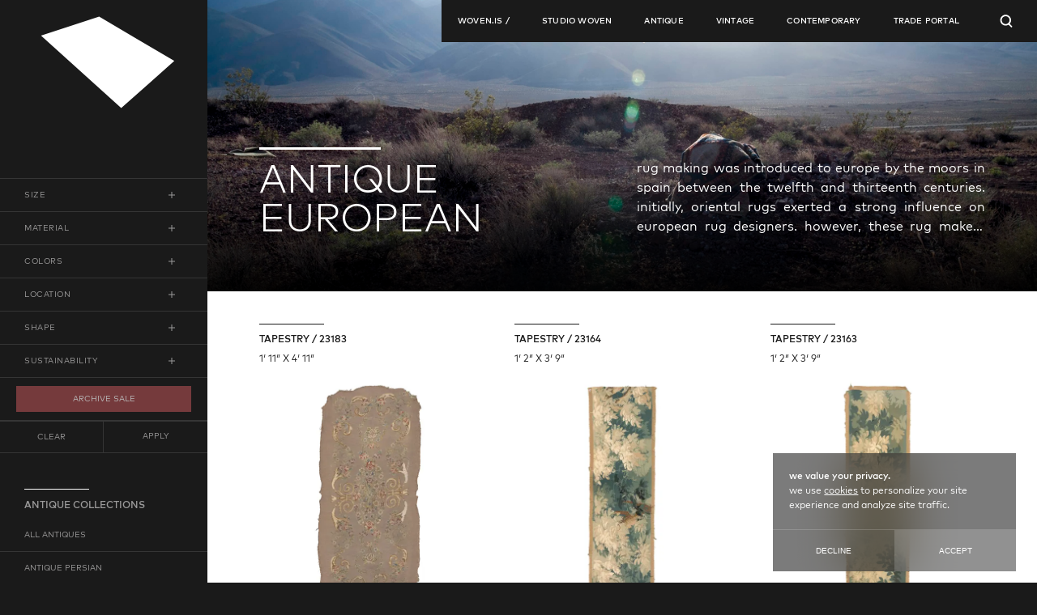

--- FILE ---
content_type: text/html; charset=utf-8
request_url: https://www.woven.is/european/
body_size: 14256
content:
<!DOCTYPE html>
<html lang="en_US">
<head>
    <meta charset="utf-8">
    <meta http-equiv="X-UA-Compatible" content="IE=Edge">
    <meta name="viewport" content="width=device-width, initial-scale=1, maximum-scale=1">
    
    
    
    
    <title>Antique European Rugs - Woven</title>
    <meta name="description" content="Discover Woven's collection of antique European rugs, including Savonnerie and Aubusson designs. Featuring floral, architectural, and heraldic motifs, these rugs reflect centuries of royal craftsmanship." />
    
    <meta name="theme-color" content="#F2F2F2" media="(prefers-color-scheme: light)">
    <meta name="theme-color" content="#333333" media="(prefers-color-scheme: dark)">
    <meta name="keywords" content="" />
    <meta name="google-site-verification" content="NwCGcMqNA4H4rtpfkzVExjl65zNbrBhhcKyiIq4Ap8g" />
    <meta name="p:domain_verify" content="3a44977b0c68415ba75699557bb4ccf3"/>
    <meta name="facebook-domain-verification" content="hp6wud2efivv7t9xw8k55p8frm6udr" />
    <meta property="og:type" content="website">
<meta property="og:site_name" content="Woven">
<meta property="og:url" content="https://www.woven.is/european/">


<meta property="og:description" content="Discover Woven's collection of antique European rugs, including Savonnerie and Aubusson designs. Featuring floral, architectural, and heraldic motifs, these rugs reflect centuries of royal craftsmanship.">




<meta property="og:title" content="Antique European Rugs - Woven"/>
<meta property="og:image" content="https://www.woven.is/img/logo.png"/>




    <link href="https://www.woven.is/favicon.ico" rel="shortcut icon" type="image/x-icon">
    <script type="application/ld+json">
        {
          "@context": "https://schema.org",
          "@graph": [
            {
              "@type": ["Organization", "Store"],
              "@id": "https://www.woven.is/#organization",
              "name": "WOVEN",
              "alternateName": ["woven.is", "WOVEN rugs", "Studio Woven", "WOVEN ACCENTS"],
              "url": "https://www.woven.is",
              "logo": "https://www.woven.is/img/woven_logo_white.png",
              "sameAs": [
                "https://www.instagram.com/woven.is/",
                "https://www.facebook.com/Woven.is/",
                "https://www.tiktok.com/@woven"
              ],
              "description": "WOVEN is a luxury rug gallery and online store specializing in antique, vintage, and contemporary handwoven rugs.",
              "knowsAbout": [
                "antique rugs",
                "vintage rugs",
                "luxury rugs",
                "hand-knotted rugs",
                "oriental rugs",
                "contemporary designer rugs"
              ]
            },
            {
              "@type": "WebSite",
              "@id": "https://www.woven.is/#website",
              "url": "https://www.woven.is",
              "name": "WOVEN",
              "publisher": {
                "@id": "https://www.woven.is/#organization"
              },
              "potentialAction": {
                "@type": "SearchAction",
                "target": "https://www.woven.is?params%5Bsearch_text%5D={search_term_string}&section=products&params%5Bsearch%5D=1&ac=default&params%5Bpage_idx%5D=0",
                "query-input": "required name=search_term_string"
              }
            }
          ]
        }
        </script>
    <!-- <link rel="canonical" href="https://woven.is/"> -->
    
<!-- Google Tag Manager -->
<script>(function (w, d, s, l, i) {
    w[l] = w[l] || []; w[l].push({
      'gtm.start':
        new Date().getTime(), event: 'gtm.js'
    }); var f = d.getElementsByTagName(s)[0],
      j = d.createElement(s), dl = l != 'dataLayer' ? '&l=' + l : ''; j.async = true; j.src =
        'https://www.googletagmanager.com/gtm.js?id=' + i + dl; f.parentNode.insertBefore(j, f);
  })(window, document, 'script', 'dataLayer', 'GTM-5B7MGC9K');</script>
<!-- End Google Tag Manager -->

<link rel="canonical" href="https://www.woven.is/european/">
<link rel="alternate" href="https://www.woven.is/european/" hreflang="x-default" />
<link rel="alternate" href="https://www.woven.is/european/" hreflang="en-us" />
<link rel="alternate" href="https://www.wovenplace.com/european/" hreflang="en-gb" />

<!-- <link href="css/kube.css?v=2025"  type="text/css" rel="stylesheet" > -->
<link href="css/css.css?v=2025"  type="text/css" rel="stylesheet" >
<link href="css/style.css?v=2025"  type="text/css" rel="stylesheet" >
<link href="css/woven-2.css?v=2025"  type="text/css" rel="stylesheet" >
<link href="css/wip-52622.css?v=2025"  type="text/css" rel="stylesheet" >


    <link rel="stylesheet" type="text/css" href="css/products.css">


<link href="css/responsive.css?v=2025"  type="text/css" rel="stylesheet" >

<script>
var sitehome = 'https://www.woven.is/',
    sitehome_secure = 'https://www.woven.is/';

var loggedUsername = '';


</script>
<script src="//ajax.googleapis.com/ajax/libs/jquery/1.12.4/jquery.min.js"></script>
<script src="/js/jquery.mousewheel.min.js"></script>
<script src="https://player.vimeo.com/api/player.js"></script>

<script src="css/jquery.lazyload.min.js?v=2025"  type="text/javascript" ></script>
<link href="js/swiper/swiper.min.css?v=2025"  type="text/css" rel="stylesheet" >
<script src="js/swiper/swiper.min.js?v=2025"  type="text/javascript" ></script>
</head>
<body class="body-overflow body_products">
<!-- Google Tag Manager (noscript) -->
<noscript><iframe src="https://www.googletagmanager.com/ns.html?id=GTM-5B7MGC9K" height="0" width="0"
        style="display:none;visibility:hidden"></iframe></noscript>
<!-- End Google Tag Manager (noscript) -->
<div id="morphLogoWrapper" class="pageLoaderWrapper">
    <svg id="Layer_1" xmlns="http://www.w3.org/2000/svg" xmlns:xlink="http://www.w3.org/1999/xlink" preserveAspectRatio="xMidYMid meet">
        <polygon transform="scale(.2)" id="logo1" class="st0" points="6,170.7 649.3,749.1 1075,371.9 472.2,17.9 "/>
        <polygon transform="scale(.2)" id="logo2" class="st0" points="29,323.7 489.2,135.7 1037,180 183.1,611 "/>
        <polygon transform="scale(.2)" id="logo3" class="st0" points="8.7,529.9 1072.3,62 1008.5,410.8 332.2,703.2 "/>
        <polygon transform="scale(.2)" id="logo4" class="st0" points="4.7,312.1 1074.4,7 1061.5,541.2 285.3,758.6 "/>
        <rect id="logo5" x="6.2" y="5.3" class="st0" width="1066.7" height="755.6"/>
        <polygon transform="scale(.2)" id="logo6" class="st0" points="251.6,104.4 1018.3,151.9 1076.9,661.8 3.1,564.5 "/>
        <polygon transform="scale(.2)" id="logo7" class="st0" points="386.6,162.8 1073.8,258.2 970.1,603.5 6.2,369.8 "/>
    </svg>
</div><header>
    <a class="noMobile" href="https://www.woven.is/">
        <div class="logoNoMorph">
    
        <svg class="svglogoNoMorph" id="svgWovLogoNoMorph" version="1.1" id="Layer_1" xmlns="http://www.w3.org/2000/svg" xmlns:xlink="http://www.w3.org/1999/xlink" x="0px"
            y="0px" viewBox="0 0 3047.8 2082.4" style="enable-background:new 0 0 3047.8 2082.4;" xml:space="preserve">
        <polygon class="st0" points="11.2,440 1829.5,2075 3032.9,1008.9 1329.1,8.3 " />
        </svg>
        </div>
    </a>
    
    <nav id="topNavWrapper">
        <div class="navController">
            <div class="topNavLinkWrapper navMenuIcon mobileOnly">
                <span class="wis-menu topNavLink"></span>
            </div>
            <div class="mobileOnly">
                <a class="mobileLogoLink" href="https://www.woven.is/">
                    <svg version="1.1" class="svglogoNoMorph usMobileLogo" id="Layer_1" xmlns="http://www.w3.org/2000/svg" xmlns:xlink="http://www.w3.org/1999/xlink" x="0px"
                        y="0px" viewBox="0 0 800 547.1" style="enable-background:new 0 0 800 547.1;" xml:space="preserve">
                        <polygon class="st0" points="1,114.7 481.2,546.5 799,264.9 349,0.7 " />
                    </svg>
                </a>
            </div>
            <div class="topNavIconBar"> 
                <div class="topNavLinkWrapper topNavSearchIcon">
                    <button id="navSearchOpenCloseBTN" class="topNavLink topNavSearchWrapper" aria-label="Open Searchbar">
                        <svg version="1.1" class="searchIconSVG" xmlns="http://www.w3.org/2000/svg"
                            xmlns:xlink="http://www.w3.org/1999/xlink" x="0px" y="0px" viewBox="0 0 100 100"
                            style="enable-background:new 0 0 100 100;" xml:space="preserve">
                            <path class="searchIconOpen"
                                d="M94.5,88.8L76.8,71c6.6-7.4,10.7-17.2,10.7-27.9C87.5,20,68.7,1.3,45.6,1.3C22.5,1.3,3.7,20,3.7,43.2S22.5,85,45.6,85
                                                    c8.2,0,15.8-2.4,22.2-6.4L86.2,97c1.1,1.1,2.6,1.7,4.1,1.7s3-0.6,4.1-1.7C96.8,94.8,96.8,91,94.5,88.8L94.5,88.8z M15.4,43.1
                                                    C15.4,26.5,28.9,13,45.6,13c16.7,0,30.1,13.6,30.1,30.2S62.2,73.3,45.6,73.3C29,73.3,15.4,59.8,15.4,43.1z" />
                            <path class="searchIconClosed" d="M97.1,88.7L58.5,50l38.7-38.7c2.3-2.3,2.3-6.1,0-8.5c-2.3-2.3-6.1-2.3-8.5,0L50,41.5L11.3,2.9C9,0.5,5.2,0.5,2.9,2.9
                                c-2.3,2.3-2.3,6.1,0,8.5L41.5,50L2.9,88.7c-2.3,2.3-2.3,6.1,0,8.5c1.2,1.2,2.7,1.8,4.2,1.8s3.1-0.6,4.2-1.8L50,58.5l38.7,38.7
                                c1.2,1.2,2.7,1.8,4.2,1.8c1.5,0,3.1-0.6,4.2-1.8C99.5,94.8,99.5,91,97.1,88.7z" />
                        </svg>
                    </button>
                    <div id="advSearchWrapper">
    <form action="https://www.woven.is/" method="get" class="js-search_by_keyword js-filter-form">
        <div class="searchByKeyWord">
            <input id="searchBar" type="text" name="params[search_text]" class="aside__filter__keyword__input__item" autocomplete="false" value="" placeholder="search by name, keyword, rug #" autofocus="true">
            <button type="submit" class="searchByKeyworkBTN" role="button" aria-label="Search Inventory">SEARCH</button>
        </div>
        
        <input type="hidden" name="section" VALUE="products">
        <input type="hidden" name="params[search]" VALUE="1">
        <input type="hidden" name="ac" value="default">
        <input type="hidden" name="params[page_idx]" value="0">
          
        	<input type="hidden" name="params[cat_id]" value="european">

    </form>
</div>
                </div>
            </div>
        </div>

        <ul class="topNavLinkList">
            <li class="topNavLinkWrapper topNavLinkCollapse">
                <a href="https://www.woven.is/" class="topNavLink noMobile">woven.is /</a>
                <span class="topNavLink mobileOnly">woven.is /</span>
                <ul class="topNavSubMenuWrapper">
                    <li class="subMenuItem"><a href="/about-woven">discover</a></li>
                    <li class="subMenuItem"><a href="/new_arrivals/">new arrivals</a></li>
                    <li class="subMenuItem"><a href="/sustainable/">sustainable</a></li>
                    <li class="subMenuItem"><a href="/hospitality/">hospitality</a></li>
                    <li class="subMenuItem"><a href="/rug-care/">rug care</a></li>
                    <li class="subMenuItem"><a href="/happening/">happenings</a></li>
                    <li class="subMenuItem"><a href="/press/">press</a></li>
                    <li class="subMenuItem"><a href="/contact_us/">contact</a></li>
                </ul>
            </li>
            
                <li class="topNavLinkWrapper topNavLinkCollapse">
        <a href="https://www.woven.is/studio_woven/" class="topNavLink noMobile">studio woven</a>
        <span class="topNavLink mobileOnly">studio woven</span>
        <ul class="topNavSubMenuWrapper">
            
            <li class="subMenuItem noMobile"><a href="/about-studio-woven">DISCOVER</a></li>
            <li class="subMenuItem mobileOnly"><a href="https://www.woven.is/studio_woven/">DISCOVER</a></li>
            
            <li class="subMenuItem "><a href="https://www.woven.is/studio-woven-texture/">textures</a></li><li class="subMenuItem "><a href="https://www.woven.is/habita/">habita</a></li><li class="subMenuItem "><a href="https://www.woven.is/linea/">linea</a></li><li class="subMenuItem "><a href="https://www.woven.is/studio-woven-terrain/">terrain</a></li><li class="subMenuItem "><a href="https://www.woven.is/studio-woven-ozan/">ozan</a></li><li class="subMenuItem "><a href="https://www.woven.is/studio-woven-elysian/">elysian</a></li><li class="subMenuItem "><a href="https://www.woven.is/studio-woven-weather/">weather</a></li><li class="subMenuItem "><a href="https://www.woven.is/studio-woven-zuri/">zuri</a></li><li class="subMenuItem "><a href="https://www.woven.is/studio-woven-kinfolk/">kinfolk</a></li><li class="subMenuItem "><a href="https://www.woven.is/studio-woven-lania/">lania</a></li><li class="subMenuItem "><a href="https://www.woven.is/studio-woven-ora/">ora</a></li><li class="subMenuItem "><a href="https://www.woven.is/studio-woven-shodo/">shodo</a></li><li class="subMenuItem "><a href="https://www.woven.is/studio-woven-tula/">tula</a></li><li class="subMenuItem "><a href="https://www.woven.is/studio-woven-forma/">forma</a></li><li class="subMenuItem "><a href="https://www.woven.is/studio-woven-high-low/">high:low</a></li><li class="subMenuItem "><a href="https://www.woven.is/studio-woven-haptic/">haptic</a></li><li class="subMenuItem "><a href="https://www.woven.is/studio-woven-mutation/">mutation</a></li><li class="subMenuItem "><a href="https://www.woven.is/studio-woven-rhythm/">rhythm</a></li><li class="subMenuItem "><a href="https://www.woven.is/studio-woven-pattern/">pattern</a></li><li class="subMenuItem "><a href="https://www.woven.is/cushions/">textured cushions</a></li><li class="subMenuItem  redNav "><a href="https://www.woven.is/archive-sale/">Archive Sale</a></li>
        </ul>
    </li>
    <li class="topNavLinkWrapper topNavLinkCollapse">
        <a href="https://www.woven.is/antique-rugs/" class="topNavLink noMobile">antique</a>
        <span class="topNavLink mobileOnly">antique</span>
        <ul class="topNavSubMenuWrapper">
            
            <li class="subMenuItem "><a href="https://www.woven.is/all-antiques/">all antiques</a></li><li class="subMenuItem "><a href="https://www.woven.is/persian/">antique persian</a></li><li class="subMenuItem "><a href="https://www.woven.is/turkish/">antique turkish</a></li><li class="subMenuItem "><a href="https://www.woven.is/samarkand/">antique samarkand</a></li><li class="subMenuItem "><a href="https://www.woven.is/indian/">antique indian</a></li><li class="subMenuItem "><a href="https://www.woven.is/chinese-and-samarkhand/">antique chinese</a></li><li class="subMenuItem "><a href="https://www.woven.is/russian/">antique russian and caucasian</a></li><li class="subMenuItem "><a href="https://www.woven.is/european/">antique european</a></li><li class="subMenuItem "><a href="https://www.woven.is/persian-semi-antique/">semi-antique persian</a></li><li class="subMenuItem "><a href="https://www.woven.is/persian-tribal/">persian tribal</a></li><li class="subMenuItem "><a href="https://www.woven.is/other/">other rugs</a></li>
        </ul>
    </li>
    <li class="topNavLinkWrapper topNavLinkCollapse">
        <a href="https://www.woven.is/vintage/" class="topNavLink noMobile">vintage</a>
        <span class="topNavLink mobileOnly">vintage</span>
        <ul class="topNavSubMenuWrapper">
            
            <li class="subMenuItem "><a href="https://www.woven.is/swedish/">scandinavian</a></li><li class="subMenuItem "><a href="https://www.woven.is/moroccan-rugs/">moroccan</a></li><li class="subMenuItem "><a href="https://www.woven.is/vintage-modern-kilim/">vintage kilim</a></li><li class="subMenuItem "><a href="https://www.woven.is/colorful-kilim/">vintage colorful kilim</a></li><li class="subMenuItem "><a href="https://www.woven.is/vintage-turkish/">vintage turkish</a></li><li class="subMenuItem "><a href="https://www.woven.is/over-dyed-distressed-rugs/">over-dyed distressed</a></li>
        </ul>
    </li>
    <li class="topNavLinkWrapper topNavLinkCollapse">
        <a href="https://www.woven.is/new-rugs/" class="topNavLink noMobile">contemporary</a>
        <span class="topNavLink mobileOnly">contemporary</span>
        <ul class="topNavSubMenuWrapper">
            
            <li class="subMenuItem "><a href="https://www.woven.is/modern-rugs/">modern rugs</a></li><li class="subMenuItem "><a href="https://www.woven.is/modern-flatweaves/">modern flatweaves</a></li><li class="subMenuItem "><a href="https://www.woven.is/antique-recreations/">antique recreations</a></li><li class="subMenuItem "><a href="https://www.woven.is/one-love/">limited edition artist rugs</a></li>
        </ul>
    </li>

            
            
            <li class="topNavLinkWrapper topLinkTP topNavLinkCollapse">
                <a href="/signup/" class="topNavLink noMobile">TRADE PORTAL</a>
                <span class="topNavLink mobileOnly">TRADE PORTAL</span>
                <ul class="topNavSubMenuWrapper userDropdownNav">
                    
                    <li class="subMenuItem"><button id="loginOpenBTN" class="loginOpenBTN">login</button></li>
                    <li class="subMenuItem"><a href="/signup/" class="loginOpenBTN">apply</a></li>
                    
                </ul>
            </li>
            
            
        </ul>
    </nav>
</header>
<!-- Show Product Thumbs on Category Page -->

<div id="smooth-content" class="show_products_wrppaer">
<div class="sideBar">
    <div class="productFilterWrapper">
	<form id="filterForm" action="/" method="get" class="js-filter-form">
		<div class="productFilterInner">
			<div class="productFilterForm">
				<input type="checkbox" id="open_close_filter_size" class="openCloseFilterBTN" hidden>
				<label for="open_close_filter_size" class="open_close_filter_size productFilterLabel">
					<span>SIZE</span>
				</label>
				<div class="size-filter filterOptionWrap">
					<div class="filterInner ">
						<div class="filterRow">
							<div class="filterRowName">
								W
							</div>
							<div class="filterInputGroup">
								<div class="filterInputName">MIN</div>
								<input class="filterInput minSizeInput" type="text" name="params[w_min]"
									value="" placeholder="0 ft">
							</div>
							<span>-</span>
							<div class="filterInputGroup">
								<div class="filterInputName">MAX</div>
								<input class="filterInput maxSizeInput" type="text" name="params[w_max]"
									value="" placeholder="0 ft">
							</div>
						</div>
						<div class="filterRow">
							<div class="filterRowName">
								L
							</div>
							<div class="filterInputGroup">
								<div class="filterInputName">MIN</div>
								<input class="filterInput minSizeInput" type="text" name="params[l_min]"
									value="" placeholder="0 ft">
							</div>
							<span>-</span>
							<div class="filterInputGroup">
								<div class="filterInputName">MAX</div>
								<input class="filterInput maxSizeInput" type="text" name="params[l_max]"
									value="" placeholder="0 ft">
							</div>
						</div>
					</div>
				</div>
			</div>
			<div class="productFilterForm">
				<input type="checkbox" id="open_close_filter_material" class="openCloseFilterBTN" hidden
					>
				<label for="open_close_filter_material" class="open_close_filter_material productFilterLabel">
					<span>material</span>
				</label>
				<div class="material-filter filterOptionWrap">
					<div class="filterInner ">
						<div class="filterRow">
							<div class="filterInputGroup">
								<input id="woolMaterial" class="checkboxInput materialCheckbox" type="checkbox" name=""
									value="wool">
								<label for="woolMaterial" class="materialInputLabel">wool</label>
							</div>
							<div class="filterInputGroup">
								<input id="silkMaterial" class="checkboxInput materialCheckbox" type="checkbox" name=""
									value="silk">
								<label for="silkMaterial" class="materialInputLabel">silk</label>
							</div>
							<div class="filterInputGroup">
								<input id="alloMaterial" class="checkboxInput materialCheckbox" type="checkbox" name=""
									value="allo">
								<label for="alloMaterial" class="materialInputLabel">allo</label>
							</div>
						</div>
						<div class="filterRow">
							<div class="filterInputGroup">
								<input id="linenMaterial" class="checkboxInput materialCheckbox" type="checkbox" name=""
									value="linen">
								<label for="linenMaterial" class="materialInputLabel">linen</label>
							</div>
							<div class="filterInputGroup">
								<input id="cashmereMaterial" class="checkboxInput materialCheckbox" type="checkbox"
									name="" value="cashmere">
								<label for="cashmereMaterial" class="materialInputLabel">cashmere</label>
							</div>
							<div class="filterInputGroup">
								<input id="hempMaterial" class="checkboxInput materialCheckbox" type="checkbox" name=""
									value="hemp">
								<label for="hempMaterial" class="materialInputLabel">hemp</label>
							</div>
						</div>
					</div>
				</div>
			</div>


			<div class="productFilterForm js-color-filter">
				<input type="checkbox" id="open_close_filter_colors" class="openCloseFilterBTN" hidden
					>
				<label for="open_close_filter_colors" class="open_close_filter_colors productFilterLabel">
					<span>colors</span>
				</label>
				<div class="color-filter filterOptionWrap">
					<div class="filterInner ">
						<div class="filterRow">
							<div class="filterInputGroup">
								<input id="red" class="checkboxInput colorCheckbox" type="checkbox" value="red">
								<label for="red" style="background-color: #9e494c;" class="colorInputLabel"></label>
							</div>
							<div class="filterInputGroup">
								<input id="purpleColor" class="checkboxInput colorCheckbox" type="checkbox"
									value="purple">
								<label for="purpleColor" style="background-color: #4f334d;"
									class="colorInputLabel"></label>
							</div>
							<div class="filterInputGroup">
								<input id="goldColor" class="checkboxInput colorCheckbox" type="checkbox" value="gold">
								<label for="goldColor" style="background-color: #f6c662;"
									class="colorInputLabel"></label>
							</div>
						</div>
						<div class="filterRow">
							<div class="filterInputGroup">
								<input id="greenColor" class="checkboxInput colorCheckbox" type="checkbox"
									value="green">
								<label for="greenColor" style="background-color: #707c48;"
									class="colorInputLabel"></label>
							</div>
							<div class="filterInputGroup">
								<input id="blueColor" class="checkboxInput colorCheckbox" type="checkbox" value="blue">
								<label for="blueColor" style="background-color: #4b6877;"
									class="colorInputLabel"></label>
							</div>
							<div class="filterInputGroup">
								<input id="pinkColor" class="checkboxInput colorCheckbox" type="checkbox" value="pink">
								<label for="pinkColor" style="background-color: #c89a8d;"
									class="colorInputLabel"></label>
							</div>
						</div>
						<div class="filterRow">
							<div class="filterInputGroup">
								<input id="neutralColor" class="checkboxInput colorCheckbox" type="checkbox"
									value="neutral">
								<label for="neutralColor" style="background-color: #c3ad96;"
									class="colorInputLabel"></label>
							</div>
							<div class="filterInputGroup">
								<input id="greyColor" class="checkboxInput colorCheckbox" type="checkbox" value="grey">
								<label for="greyColor" style="background-color: grey;" class="colorInputLabel"></label>
							</div>
							<div class="filterInputGroup">
								<input id="brownColor" class="checkboxInput colorCheckbox" type="checkbox"
									value="brown">
								<label for="brownColor" style="background-color: #77523a;"
									class="colorInputLabel"></label>
							</div>
						</div>
						<div class="filterRow">

							<div class="filterInputGroup">
								<input id="blackColor" class="checkboxInput colorCheckbox" type="checkbox"
									value="black">
								<label for="blackColor" class="colorInputLabel"
									style="background-color: black;"></label>
							</div>
							<div class="filterInputGroup">
								<input id="whiteColor" class="checkboxInput colorCheckbox" type="checkbox"
									value="white / cream">
								<label for="whiteColor" style="background-color: white;"
									class="colorInputLabel"></label>
							</div>
							<div class="filterInputGroup">
								<input id="multiColor" class="checkboxInput colorCheckbox" type="checkbox"
									value="multi color">
								<label for="multiColor" style="background: -webkit-linear-gradient(to right, #4b6877, #c89a8d, #d48b39, #ead595, #958142, #9e494c);
													  background: linear-gradient(to right, #4b6877, #c89a8d, #d48b39, #ead595, #958142, #9e494c);"
									class="colorInputLabel"></label>
							</div>
						</div>
					</div>
				</div>
			</div>


			<div class="productFilterForm">
				<input type="checkbox" id="open_close_filter_location" class="openCloseFilterBTN" hidden
					>
				<label for="open_close_filter_location" class="open_close_filter_location productFilterLabel">
					<span>location</span>
				</label>
				<div class="location-filter filterOptionWrap">
					<div class="filterInner">
						<div class="filterRow">
							<div class="filterInputGroup">
								<input id="wovenLA" class="locationCheckbox checkboxInput" type="checkbox"
									name="wovenLA" value="LA" 
									data-checked="">
								<label for="wovenLA" class="locationInputLabel">la</label>
							</div>
							<div class="filterInputGroup">
								<input id="wovenNY" class="checkboxInput locationCheckbox" type="checkbox"
									name="wovenNY" value="NYC" 
									data-checked="">
								<label for="wovenNY" class="locationInputLabel">nyc</label>
							</div>
							<div class="filterInputGroup">
								<input id="wovenUK" class="checkboxInput locationCheckbox" type="checkbox"
									name="wovenUK" value="UK" 
									data-checked="">
								<label for="wovenUK" class="locationInputLabel">uk</label>
							</div>
						</div>
						
					</div>
				</div>
			</div>
			<div class="productFilterForm">
				<input type="checkbox" id="open_close_filter_shape" class="openCloseFilterBTN" hidden>
				<label for="open_close_filter_shape" class="open_close_filter_shape productFilterLabel">
					<span>shape</span>
				</label>
				<div class="shape-filter filterOptionWrap">
					<div class="filterInner">

						<div class="filterRow">
							<div class="filterInputGroup">
								<input id="squareCheck" class="checkboxInput" type="checkbox" name="shapeCheck"
									value="1">
								<label for="squareCheck" class="checkInputLabel">square</label>
							</div>
							<div class="filterInputGroup">
								<input id="roundCheck" class="checkboxInput" type="checkbox" name="shapeCheck"
									value="1">
								<label for="roundCheck" class="checkInputLabel">round</label>
							</div>
						</div>
						<div class="filterRow">
							<div class="filterInputGroup">
								<input id="runnerCheck" class="checkboxInput" type="checkbox" name="shapeCheck"
									value="runner">
								<label for="runnerCheck" class="checkInputLabel">runner</label>
							</div>
						</div>
					</div>
				</div>
			</div>
			

			<div class="productFilterForm">
				<input type="checkbox" id="open_close_filter_avail" class="openCloseFilterBTN" hidden>
				<label for="open_close_filter_avail" class="open_close_filter_avail productFilterLabel">
					<span>sustainability</span>
				</label>
				<div class="avail-filter filterOptionWrap">
					<div class="filterInner">
						<div class="filterRow">
							<div class="filterInputGroup">
								<input id="ecoCheck" class="checkboxInput" type="checkbox" name="ecoCheck" value="1">
								<label for="ecoCheck" class="checkInputLabel">eco-friendly</label>
							</div>
						</div>
						<div class="filterRow">
							<div class="filterInputGroup">
								<input id="veganCheck" class="checkboxInput" type="checkbox" name="veganCheck"
									value="1">
								<label for="veganCheck" class="checkInputLabel">vegan</label>
							</div>
						</div>
					</div>
				</div>
			</div>
			
			<div class="productFilterForm">
				<div class="filterRow">
					<div class="filterInputGroup standAloneFilter" style="padding: 0 20px;margin-top: 10px;">
						<a href="/archive_sale/" class="archiveSaleButton">ARCHIVE SALE</a>
					</div>
				</div>
			</div>
			<div class="filterBTNWrapper">
				<a href="https://www.woven.is/european" class="filterCloseBTN">
					clear
				</a>
				<button class="filterApplyBTN" type="submit">
					Apply
				</button>
			</div>
			<!-- Search related inputs -->
<input type="hidden" name="search_text" value="">
<input type="hidden" name="section" value="products">
<input type="hidden" name="params[search]" value="1">
<input type="hidden" name="params[search_text]" value="">
<div id="locationInputsContainer">
  
  
  
  
  
  
  
  
</div>
<input type="hidden" name="CAT_TAG" value="european">
<input type="hidden" name="params[limitedFlag]" value="">
<input type="hidden" name="params[IS_ECO]" value="">
<input type="hidden" name="params[IS_VEGAN]" value="">
<input type="hidden" name="params[round]" value="">
<input type="hidden" name="params[cushion]" value="">
<input type="hidden" name="params[square]" value="">
<input type="hidden" name="params[runner]" value="">
<input type="hidden" name="params[colors]" value="">
<input type="hidden" name="eco" value="">
<input type="hidden" name="veg" value="">
<input type="hidden" name="params[m]" value="">
<input type="hidden" name="params[IS_MASTER]" value="1">
<input type="hidden" name="applied" value="0">
	<input type="hidden" name="params[cat_id]" value="european">

		</div>
	</form>
</div>
    <div class="subCatListWrapper noMobile">
        <div class="side-menu">
    <div class="menu-level">
        <a class="top-link smTitleOL" href="#" data-field="ORIGIN">
            <span class="subcatMenuOriginTitle">antique collections</span>
        </a>
        <div class="menu-level-1" style="display: block;">
            <ul class="subcatMenuList">
                <li>
    <a href="https://www.woven.is/all-antiques/"
       class=" js-load-filter-tree "
    >
        
        all antiques
    </a>
    
</li>
<li>
    <a href="https://www.woven.is/persian/"
       class=" js-load-filter-tree "
    >
        
        antique persian
    </a>
    
</li>
<li>
    <a href="https://www.woven.is/turkish/"
       class=" js-load-filter-tree "
    >
        
        antique turkish
    </a>
    
</li>
<li>
    <a href="https://www.woven.is/samarkand/"
       class=" js-load-filter-tree "
    >
        
        antique samarkand
    </a>
    
</li>
<li>
    <a href="https://www.woven.is/indian/"
       class=" js-load-filter-tree "
    >
        
        antique indian
    </a>
    
</li>
<li>
    <a href="https://www.woven.is/chinese-and-samarkhand/"
       class=" js-load-filter-tree "
    >
        
        antique chinese
    </a>
    
</li>
<li>
    <a href="https://www.woven.is/russian/"
       class=" js-load-filter-tree "
    >
        
        antique russian and caucasian
    </a>
    
</li>
<li>
    <a href="https://www.woven.is/european/"
       class=" js-load-filter-tree  current "
    >
        
        antique european
    </a>
    
<ul class="menu-level-">
    <li>
    <a href="https://www.woven.is/aubusson/"
       class=" js-load-filter-tree "
    >
        
        aubusson
    </a>
    
</li>
<li>
    <a href="https://www.woven.is/donegal/"
       class=" js-load-filter-tree "
    >
        
        donegal
    </a>
    
</li>
<li>
    <a href="https://www.woven.is/european-rugs-and-carpets/"
       class=" js-load-filter-tree "
    >
        
        european
    </a>
    
</li>
<li>
    <a href="https://www.woven.is/tapestry-european-antique/"
       class=" js-load-filter-tree "
    >
        
        european tapestry
    </a>
    
</li>
<li>
    <a href="https://www.woven.is/italian-textile/"
       class=" js-load-filter-tree "
    >
        
        italian textile
    </a>
    
</li>
<li>
    <a href="https://www.woven.is/savonnerie/"
       class=" js-load-filter-tree "
    >
        
        savonnerie
    </a>
    
</li>

</ul>

</li>
<li>
    <a href="https://www.woven.is/persian-semi-antique/"
       class=" js-load-filter-tree "
    >
        
        semi-antique persian
    </a>
    
</li>
<li>
    <a href="https://www.woven.is/persian-tribal/"
       class=" js-load-filter-tree "
    >
        
        persian tribal
    </a>
    
</li>
<li>
    <a href="https://www.woven.is/other/"
       class=" js-load-filter-tree "
    >
        
        other rugs
    </a>
    
</li>

            </ul>
        </div>
    </div>
</div>
    </div>
</div>
    


    

    <!-- CATEGORY VIDEO BANNER -->
    


    
    
    
    
    <!-- CATEGORY IMG BANNER -->
    <div class="collectionHeroWrapper">
        <section id="" class="FullScreenBanner">
            <div class="collectionHeroText">
                <div class="collectionFSTitle">
                    
                    
	                <h1>
                    antique european
                    </h1>
                    
                </div>
                <div class="collDescWrapper">
                    <div class="colDesc">
                        <p>rug making was introduced to europe by the moors in spain between the twelfth and thirteenth centuries. initially, oriental rugs exerted a strong influence on european rug designers.  however, these rug makers developed their own unique styles and techniques with time.  by the early seventeenth century, savonnerie was producing rugs for french palaces, as state gifts and important commissions.  savonnerie became the royal manufacturer for louis xiv to louis xvi.  their designs included floral arrangements, military and heraldic references and architectural motifs. only the king was able to own or sell a savonnerie carpet.  this led to rug production by aubusson. these rugs emulated the designs of the savonnerie carpets.  aubusson and savonnerie have since produced some of the most exceptional rugs of the last few centuries.  high quality rug production in england in the late eighteenth century led to the arts & crafts rugs of the late nineteenth century.  </p>
                    </div>
                    
                    
                    <div id="readMoreBTNWrapper" class="">
                        <span class="btnOWStroke readMoreBTN">read more</span>
                    </div>
                    
                </div>
            </div>
            <!-- <span class="homeColBGOverlay"></span> -->
            <div class="collectionBGWrapper">
                <img class="catImg" loading="eager"
                
                src="/files/products_categories/tnw1200-european.jpg"
                

                 alt="WOVEN | Antique, Vintage, and Contemporary Rugs | Los Angeles, New York, London">
            </div>
        </section>
    </div>
    

    

    
    
    
    
    <div class="catalogProductWrapper">
        <div class="rugsWrapper">
            <div class="rugContainer">
                <div class="appliedFiltersWrapper">
	<ul id="appliedFiltersList">
		<li id="appliedWidthFilter" class="appliedFilter">
			<span class="appliedFilterText">
				width:
			</span>
			<span class="appliedFilterText">
				

				

				
			</span><span class="wis-x-thin appliedFilterRemove"></span>
		</li>

		<li id="appliedLengthFilter" class="appliedFilter">
			<span class="appliedFilterText">
				length:
			</span>
			<span class="appliedFilterText">
				

				

				
			</span><span class="wis-x-thin appliedFilterRemove"></span>
		</li>

		<li id="appliedPriceFilter" class="appliedFilter">
			<span class="appliedFilterText">
				retail:
			</span>
			<span class="appliedFilterText">
				

				

				
			</span><span class="wis-x-thin appliedFilterRemove"></span>
		</li>

		<li id="appliedTradePriceFilter" class="appliedFilter">
			<span class="appliedFilterText">
				trade:
			</span>
			<span class="appliedFilterText">
				

				

				
			</span><span class="wis-x-thin appliedFilterRemove"></span>
		</li>

		<!-- Remove the old location filter definition -->
		<li id="appliedLocationFilter" class="appliedFilter">
            <span class="appliedFilterText">
                
            </span><span class="wis-x-thin appliedFilterRemove"></span>
        </li>

		<li id="appliedLimitedStockFilter" class="appliedFilter">
			<span class="appliedFilterText">ARCHIVE SALE</span><span class="wis-x-thin appliedFilterRemove"></span>
		</li>

		<li id="appliedVeganFilter" class="appliedFilter">
			<span class="appliedFilterText">VEGAN</span><span class="wis-x-thin appliedFilterRemove"></span>
		</li>

		<li id="appliedEcoFilter" class="appliedFilter">
			<span class="appliedFilterText">ECO-FRIENDLY</span><span class="wis-x-thin appliedFilterRemove"></span>
		</li>

		

		

		

		

		

		<!-- New Filters -->
		<li id="appliedRoundFilter" class="appliedFilter">
			<span class="appliedFilterText">Round</span><span class="wis-x-thin appliedFilterRemove"></span>
		</li>

		<li id="appliedSquareFilter" class="appliedFilter">
			<span class="appliedFilterText">Square</span><span class="wis-x-thin appliedFilterRemove"></span>
		</li>

		<li id="appliedRunnerFilter" class="appliedFilter">
			<span class="appliedFilterText">Runner</span><span class="wis-x-thin appliedFilterRemove"></span>
		</li>
	</ul>
</div>
                <div class="rugThumbsWrapper rug-view">
                    <div class="rugThumbWrapper">
    <div class="product__item">
        <a class="productThumbLink" href="https://www.woven.is/23183.htm">
            <div class="product__item__hover">
              <div class="product__item__hover__category">
                
                

                
                <!-- Is Not Studio Woven -->
                Tapestry / 23183
                
              </div>
                <div class="product__item__hover__size" data-test="0">

                  
                  
                  
     
                  
                  
                  
                      1&prime; 11&Prime; X 4&prime; 11&Prime;
                  

                  

                    

                    

                </div>

            </div>
            <div class="productThumbWrapper ">
              
              <div class="product__item__img__wrapper">
                <img src="https://www.woven.is/picts/products/tnh600-23183.webp"  loading="lazy" alt="Tapestry / 23183 | WOVEN" class="product__item__img">
              </div>

              
              <div class="product__item__img__hover">
                <img src="https://www.woven.is/picts/products/tnh600-23183-1.webp" class="" loading="lazy" alt="Tapestry / 23183 | WOVEN" >
              </div>
              

              

              
              
              
            </div>
        </a>

    </div>
</div>
<div class="rugThumbWrapper">
    <div class="product__item">
        <a class="productThumbLink" href="https://www.woven.is/23164.htm">
            <div class="product__item__hover">
              <div class="product__item__hover__category">
                
                

                
                <!-- Is Not Studio Woven -->
                Tapestry / 23164
                
              </div>
                <div class="product__item__hover__size" data-test="0">

                  
                  
                  
     
                  
                  
                  
                      1&prime; 2&Prime; X 3&prime; 9&Prime;
                  

                  

                    

                    

                </div>

            </div>
            <div class="productThumbWrapper ">
              
              <div class="product__item__img__wrapper">
                <img src="https://www.woven.is/picts/products/tnh600-23164.webp"  loading="lazy" alt="Tapestry / 23164 | WOVEN" class="product__item__img">
              </div>

              
              <div class="product__item__img__hover">
                <img src="https://www.woven.is/picts/products/tnh600-23164-cu.webp" class="" loading="lazy" alt="Tapestry / 23164 | WOVEN" >
              </div>
              

              

              
              
              
            </div>
        </a>

    </div>
</div>
<div class="rugThumbWrapper">
    <div class="product__item">
        <a class="productThumbLink" href="https://www.woven.is/23163.htm">
            <div class="product__item__hover">
              <div class="product__item__hover__category">
                
                

                
                <!-- Is Not Studio Woven -->
                Tapestry / 23163
                
              </div>
                <div class="product__item__hover__size" data-test="0">

                  
                  
                  
     
                  
                  
                  
                      1&prime; 2&Prime; X 3&prime; 9&Prime;
                  

                  

                    

                    

                </div>

            </div>
            <div class="productThumbWrapper ">
              
              <div class="product__item__img__wrapper">
                <img src="https://www.woven.is/picts/products/tnh600-23163.webp"  loading="lazy" alt="Tapestry / 23163 | WOVEN" class="product__item__img">
              </div>

              
              <div class="product__item__img__hover">
                <img src="https://www.woven.is/picts/products/tnh600-23163-cu.webp" class="" loading="lazy" alt="Tapestry / 23163 | WOVEN" >
              </div>
              

              

              
              
              
            </div>
        </a>

    </div>
</div>
<div class="rugThumbWrapper">
    <div class="product__item">
        <a class="productThumbLink" href="https://www.woven.is/20826.htm">
            <div class="product__item__hover">
              <div class="product__item__hover__category">
                
                

                
                <!-- Is Not Studio Woven -->
                European / 20826
                
              </div>
                <div class="product__item__hover__size" data-test="0">

                  
                  
                  
     
                  
                  
                  
                      9&prime; 2&Prime; X 13&prime; 1&Prime;
                  

                  

                    

                    

                </div>

            </div>
            <div class="productThumbWrapper ">
              
              <div class="product__item__img__wrapper">
                <img src="https://www.woven.is/picts/products/tnh600-20826.webp"  loading="lazy" alt="European / 20826 | WOVEN" class="product__item__img">
              </div>

              
              <div class="product__item__img__hover">
                <img src="https://www.woven.is/picts/products/tnh600-20826_90.webp" class="" loading="lazy" alt="European / 20826 | WOVEN" >
              </div>
              

              

              
              
              
            </div>
        </a>

    </div>
</div>
<div class="rugThumbWrapper">
    <div class="product__item">
        <a class="productThumbLink" href="https://www.woven.is/20372.htm">
            <div class="product__item__hover">
              <div class="product__item__hover__category">
                
                

                
                <!-- Is Not Studio Woven -->
                European / 20372
                
              </div>
                <div class="product__item__hover__size" data-test="0">

                  
                  
                  
     
                  
                  
                  
                      9&prime; 5&Prime; X 12&prime; 5&Prime;
                  

                  

                    

                    

                </div>

            </div>
            <div class="productThumbWrapper ">
              
              <div class="product__item__img__wrapper">
                <img src="https://www.woven.is/picts/products/tnh600-20372.webp"  loading="lazy" alt="European / 20372 | WOVEN" class="product__item__img">
              </div>

              
              <div class="product__item__img__hover">
                <img src="https://www.woven.is/picts/products/tnh600-nu-1-20372.webp" class="" loading="lazy" alt="European / 20372 | WOVEN" >
              </div>
              

              

              
              
              
            </div>
        </a>

    </div>
</div>
<div class="rugThumbWrapper">
    <div class="product__item">
        <a class="productThumbLink" href="https://www.woven.is/19415.htm">
            <div class="product__item__hover">
              <div class="product__item__hover__category">
                
                

                
                <!-- Is Not Studio Woven -->
                European / 19415
                
              </div>
                <div class="product__item__hover__size" data-test="0">

                  
                  
                  
     
                  
                  
                  
                      7&prime; 9&Prime; X 10&prime; 7&Prime;
                  

                  

                    

                    

                </div>

            </div>
            <div class="productThumbWrapper ">
              
              <div class="product__item__img__wrapper">
                <img src="https://www.woven.is/picts/products/tnh600-19415-fc.webp"  loading="lazy" alt="European / 19415 | WOVEN" class="product__item__img">
              </div>

              

              
              <div class="product__item__img__hover">
                <img src="https://www.woven.is/picts/products/tnh600-19415-fc.webp" loading="lazy" class="" alt="European / 19415 | WOVEN">
              </div>
              

              
              
              
            </div>
        </a>

    </div>
</div>
<div class="rugThumbWrapper">
    <div class="product__item">
        <a class="productThumbLink" href="https://www.woven.is/18289.htm">
            <div class="product__item__hover">
              <div class="product__item__hover__category">
                
                

                
                <!-- Is Not Studio Woven -->
                European / 18289
                
              </div>
                <div class="product__item__hover__size" data-test="0">

                  
                  
                  
     
                  
                  
                  
                      9&prime; 6&Prime; X 13&prime; 7&Prime;
                  

                  

                    

                    

                </div>

            </div>
            <div class="productThumbWrapper ">
              
              <div class="product__item__img__wrapper">
                <img src="https://www.woven.is/picts/products/tnh600-18289-fc.webp"  loading="lazy" alt="European / 18289 | WOVEN" class="product__item__img">
              </div>

              

              
              <div class="product__item__img__hover">
                <img src="https://www.woven.is/picts/products/tnh600-18289-fc.webp" loading="lazy" class="" alt="European / 18289 | WOVEN">
              </div>
              

              
              
              
            </div>
        </a>

    </div>
</div>
<div class="rugThumbWrapper">
    <div class="product__item">
        <a class="productThumbLink" href="https://www.woven.is/17615.htm">
            <div class="product__item__hover">
              <div class="product__item__hover__category">
                
                

                
                <!-- Is Not Studio Woven -->
                European - Portuguese / 17615
                
              </div>
                <div class="product__item__hover__size" data-test="0">

                  
                  
                  
     
                  
                  
                  
                      11&prime; 9&Prime; X 14&prime; 2&Prime;
                  

                  

                    

                    

                </div>

            </div>
            <div class="productThumbWrapper ">
              
              <div class="product__item__img__wrapper">
                <img src="https://www.woven.is/picts/products/tnh600-17615-fc.webp"  loading="lazy" alt="European - Portuguese / 17615 | WOVEN" class="product__item__img">
              </div>

              

              
              <div class="product__item__img__hover">
                <img src="https://www.woven.is/picts/products/tnh600-17615-fc.webp" loading="lazy" class="" alt="European - Portuguese / 17615 | WOVEN">
              </div>
              

              
              
              
            </div>
        </a>

    </div>
</div>
<div class="rugThumbWrapper">
    <div class="product__item">
        <a class="productThumbLink" href="https://www.woven.is/16797.htm">
            <div class="product__item__hover">
              <div class="product__item__hover__category">
                
                

                
                <!-- Is Not Studio Woven -->
                Savonerie / 16797
                
              </div>
                <div class="product__item__hover__size" data-test="0">

                  
                  
                  
     
                  
                  
                  
                      14&prime; 9&Prime; X 25&prime; 9&Prime;
                  

                  

                    

                    

                </div>

            </div>
            <div class="productThumbWrapper ">
              
              <div class="product__item__img__wrapper">
                <img src="https://www.woven.is/picts/products/tnh600-16797-oh.webp"  loading="lazy" alt="Savonerie / 16797 | WOVEN" class="product__item__img">
              </div>

              
              <div class="product__item__img__hover">
                <img src="https://www.woven.is/picts/products/tnh600-16797-cu-1.webp" class="" loading="lazy" alt="Savonerie / 16797 | WOVEN" >
              </div>
              

              

              
              
              
            </div>
        </a>

    </div>
</div>
<div class="rugThumbWrapper">
    <div class="product__item">
        <a class="productThumbLink" href="https://www.woven.is/16059.htm">
            <div class="product__item__hover">
              <div class="product__item__hover__category">
                
                

                
                <!-- Is Not Studio Woven -->
                European / 16059
                
              </div>
                <div class="product__item__hover__size" data-test="0">

                  
                  
                  
     
                  
                  
                  
                      7&prime; 4&Prime; X 9&prime; 4&Prime;
                  

                  

                    

                    

                </div>

            </div>
            <div class="productThumbWrapper ">
              
              <div class="product__item__img__wrapper">
                <img src="https://www.woven.is/picts/products/tnh600-16059-f.webp"  loading="lazy" alt="European / 16059 | WOVEN" class="product__item__img">
              </div>

              
              <div class="product__item__img__hover">
                <img src="https://www.woven.is/picts/products/tnh600-16059-cu1.webp" class="" loading="lazy" alt="European / 16059 | WOVEN" >
              </div>
              

              

              
              
              
            </div>
        </a>

    </div>
</div>
<div class="rugThumbWrapper">
    <div class="product__item">
        <a class="productThumbLink" href="https://www.woven.is/15705.htm">
            <div class="product__item__hover">
              <div class="product__item__hover__category">
                
                

                
                <!-- Is Not Studio Woven -->
                Tapestry / 15705
                
              </div>
                <div class="product__item__hover__size" data-test="0">

                  
                  
                  
     
                  
                  
                  
                      7&prime; 3&Prime; X 8&prime; 10&Prime;
                  

                  

                    

                    

                </div>

            </div>
            <div class="productThumbWrapper ">
              
              <div class="product__item__img__wrapper">
                <img src="https://www.woven.is/picts/products/tnh600-15705-fc.webp"  loading="lazy" alt="Tapestry / 15705 | WOVEN" class="product__item__img">
              </div>

              

              
              <div class="product__item__img__hover">
                <img src="https://www.woven.is/picts/products/tnh600-15705-fc.webp" loading="lazy" class="" alt="Tapestry / 15705 | WOVEN">
              </div>
              

              
              
              
            </div>
        </a>

    </div>
</div>
<div class="rugThumbWrapper">
    <div class="product__item">
        <a class="productThumbLink" href="https://www.woven.is/15453.htm">
            <div class="product__item__hover">
              <div class="product__item__hover__category">
                
                

                
                <!-- Is Not Studio Woven -->
                European / 15453
                
              </div>
                <div class="product__item__hover__size" data-test="0">

                  
                  
                  
     
                  
                  
                  
                      8&prime; X 10&prime; 6&Prime;
                  

                  

                    

                    

                </div>

            </div>
            <div class="productThumbWrapper ">
              
              <div class="product__item__img__wrapper">
                <img src="https://www.woven.is/picts/products/tnh600-15453.webp"  loading="lazy" alt="European / 15453 | WOVEN" class="product__item__img">
              </div>

              

              
              <div class="product__item__img__hover">
                <img src="https://www.woven.is/picts/products/tnh600-15453.webp" loading="lazy" class="" alt="European / 15453 | WOVEN">
              </div>
              

              
              
              
            </div>
        </a>

    </div>
</div>
<div class="rugThumbWrapper">
    <div class="product__item">
        <a class="productThumbLink" href="https://www.woven.is/15451.htm">
            <div class="product__item__hover">
              <div class="product__item__hover__category">
                
                

                
                <!-- Is Not Studio Woven -->
                European / 15451
                
              </div>
                <div class="product__item__hover__size" data-test="0">

                  
                  
                  
     
                  
                  
                  
                      14&prime; 3&Prime; X 18&prime; 2&Prime;
                  

                  

                    

                    

                </div>

            </div>
            <div class="productThumbWrapper ">
              
              <div class="product__item__img__wrapper">
                <img src="https://www.woven.is/picts/products/tnh600-prof-15451.webp"  loading="lazy" alt="European / 15451 | WOVEN" class="product__item__img">
              </div>

              

              
              <div class="product__item__img__hover">
                <img src="https://www.woven.is/picts/products/tnh600-prof-15451.webp" loading="lazy" class="" alt="European / 15451 | WOVEN">
              </div>
              

              
              
              
            </div>
        </a>

    </div>
</div>
<div class="rugThumbWrapper">
    <div class="product__item">
        <a class="productThumbLink" href="https://www.woven.is/14994.htm">
            <div class="product__item__hover">
              <div class="product__item__hover__category">
                
                

                
                <!-- Is Not Studio Woven -->
                Tapestry Print / 14994
                
              </div>
                <div class="product__item__hover__size" data-test="0">

                  
                  
                  
     
                  
                  
                  
                      9&prime; 4&Prime; X 13&prime; 4&Prime;
                  

                  

                    

                    

                </div>

            </div>
            <div class="productThumbWrapper ">
              
              <div class="product__item__img__wrapper">
                <img src="https://www.woven.is/picts/products/tnh600-14994-1.webp"  loading="lazy" alt="Tapestry Print / 14994 | WOVEN" class="product__item__img">
              </div>

              

              
              <div class="product__item__img__hover">
                <img src="https://www.woven.is/picts/products/tnh600-14994-1.webp" loading="lazy" class="" alt="Tapestry Print / 14994 | WOVEN">
              </div>
              

              
              
              
            </div>
        </a>

    </div>
</div>
<div class="rugThumbWrapper">
    <div class="product__item">
        <a class="productThumbLink" href="https://www.woven.is/14525.htm">
            <div class="product__item__hover">
              <div class="product__item__hover__category">
                
                

                
                <!-- Is Not Studio Woven -->
                Savonnerie / 14525
                
              </div>
                <div class="product__item__hover__size" data-test="0">

                  
                  
                  
     
                  
                  
                  
                      14&prime; X 16&prime; 9&Prime;
                  

                  

                    

                    

                </div>

            </div>
            <div class="productThumbWrapper ">
              
              <div class="product__item__img__wrapper">
                <img src="https://www.woven.is/picts/products/tnh600-14525-fc2.webp"  loading="lazy" alt="Savonnerie / 14525 | WOVEN" class="product__item__img">
              </div>

              
              <div class="product__item__img__hover">
                <img src="https://www.woven.is/picts/products/tnh600-14525 cu1.webp" class="" loading="lazy" alt="Savonnerie / 14525 | WOVEN" >
              </div>
              

              

              
              
              
            </div>
        </a>

    </div>
</div>
<div class="rugThumbWrapper">
    <div class="product__item">
        <a class="productThumbLink" href="https://www.woven.is/14504.htm">
            <div class="product__item__hover">
              <div class="product__item__hover__category">
                
                

                
                <!-- Is Not Studio Woven -->
                Tapestry / 14504
                
              </div>
                <div class="product__item__hover__size" data-test="0">

                  
                  
                  
     
                  
                  
                  
                      3&prime; 1&Prime; X 12&prime;
                  

                  

                    

                    

                </div>

            </div>
            <div class="productThumbWrapper ">
              
              <div class="product__item__img__wrapper">
                <img src="https://www.woven.is/picts/products/tnh600-14504-1.webp"  loading="lazy" alt="Tapestry / 14504 | WOVEN" class="product__item__img">
              </div>

              

              
              <div class="product__item__img__hover">
                <img src="https://www.woven.is/picts/products/tnh600-14504-1.webp" loading="lazy" class="" alt="Tapestry / 14504 | WOVEN">
              </div>
              

              
              
              
            </div>
        </a>

    </div>
</div>
<div class="rugThumbWrapper">
    <div class="product__item">
        <a class="productThumbLink" href="https://www.woven.is/14101.htm">
            <div class="product__item__hover">
              <div class="product__item__hover__category">
                
                

                
                <!-- Is Not Studio Woven -->
                European / 14101
                
              </div>
                <div class="product__item__hover__size" data-test="0">

                  
                  
                  
     
                  
                  
                  
                      13&prime; 3&Prime; X 16&prime; 2&Prime;
                  

                  

                    

                    

                </div>

            </div>
            <div class="productThumbWrapper ">
              
              <div class="product__item__img__wrapper">
                <img src="https://www.woven.is/picts/products/tnh600-14101.webp"  loading="lazy" alt="European / 14101 | WOVEN" class="product__item__img">
              </div>

              

              
              <div class="product__item__img__hover">
                <img src="https://www.woven.is/picts/products/tnh600-14101.webp" loading="lazy" class="" alt="European / 14101 | WOVEN">
              </div>
              

              
              
              
            </div>
        </a>

    </div>
</div>
<div class="rugThumbWrapper">
    <div class="product__item">
        <a class="productThumbLink" href="https://www.woven.is/13930.htm">
            <div class="product__item__hover">
              <div class="product__item__hover__category">
                
                

                
                <!-- Is Not Studio Woven -->
                European / 13930
                
              </div>
                <div class="product__item__hover__size" data-test="0">

                  
                  
                  
     
                  
                  
                  
                      8&prime; 9&Prime; X 11&prime; 7&Prime;
                  

                  

                    

                    

                </div>

            </div>
            <div class="productThumbWrapper ">
              
              <div class="product__item__img__wrapper">
                <img src="https://www.woven.is/picts/products/tnh600-13930.webp"  loading="lazy" alt="European / 13930 | WOVEN" class="product__item__img">
              </div>

              

              
              <div class="product__item__img__hover">
                <img src="https://www.woven.is/picts/products/tnh600-13930.webp" loading="lazy" class="" alt="European / 13930 | WOVEN">
              </div>
              

              
              
              
            </div>
        </a>

    </div>
</div>
<div class="rugThumbWrapper">
    <div class="product__item">
        <a class="productThumbLink" href="https://www.woven.is/13923.htm">
            <div class="product__item__hover">
              <div class="product__item__hover__category">
                
                

                
                <!-- Is Not Studio Woven -->
                European / 13923
                
              </div>
                <div class="product__item__hover__size" data-test="0">

                  
                  
                  
     
                  
                  
                  
                      7&prime; X 9&prime;
                  

                  

                    

                    

                </div>

            </div>
            <div class="productThumbWrapper ">
              
              <div class="product__item__img__wrapper">
                <img src="https://www.woven.is/picts/products/tnh600-13923-fc2.webp"  loading="lazy" alt="European / 13923 | WOVEN" class="product__item__img">
              </div>

              
              <div class="product__item__img__hover">
                <img src="https://www.woven.is/picts/products/tnh600-13923-cu3.webp" class="" loading="lazy" alt="European / 13923 | WOVEN" >
              </div>
              

              

              
              
              
            </div>
        </a>

    </div>
</div>
<div class="rugThumbWrapper">
    <div class="product__item">
        <a class="productThumbLink" href="https://www.woven.is/13555.htm">
            <div class="product__item__hover">
              <div class="product__item__hover__category">
                
                

                
                <!-- Is Not Studio Woven -->
                Aubusson / 13555
                
              </div>
                <div class="product__item__hover__size" data-test="0">

                  
                  
                  
     
                  
                  
                  
                      3&prime; 2&Prime; X 6&prime; 7&Prime;
                  

                  

                    

                    

                </div>

            </div>
            <div class="productThumbWrapper ">
              
              <div class="product__item__img__wrapper">
                <img src="https://www.woven.is/picts/products/tnh600-13555-f.webp"  loading="lazy" alt="Aubusson / 13555 | WOVEN" class="product__item__img">
              </div>

              
              <div class="product__item__img__hover">
                <img src="https://www.woven.is/picts/products/tnh600-13555_cu1.webp" class="" loading="lazy" alt="Aubusson / 13555 | WOVEN" >
              </div>
              

              

              
              
              
            </div>
        </a>

    </div>
</div>
<div class="rugThumbWrapper">
    <div class="product__item">
        <a class="productThumbLink" href="https://www.woven.is/13545.htm">
            <div class="product__item__hover">
              <div class="product__item__hover__category">
                
                

                
                <!-- Is Not Studio Woven -->
                Tapestry / 13545
                
              </div>
                <div class="product__item__hover__size" data-test="0">

                  
                  
                  
     
                  
                  
                  
                      5&prime; 9&Prime; X 6&prime; 2&Prime;
                  

                  

                    

                    

                </div>

            </div>
            <div class="productThumbWrapper ">
              
              <div class="product__item__img__wrapper">
                <img src="https://www.woven.is/picts/products/tnh600-13545-f.webp"  loading="lazy" alt="Tapestry / 13545 | WOVEN" class="product__item__img">
              </div>

              
              <div class="product__item__img__hover">
                <img src="https://www.woven.is/picts/products/tnh600-13545_cu2.webp" class="" loading="lazy" alt="Tapestry / 13545 | WOVEN" >
              </div>
              

              

              
              
              
            </div>
        </a>

    </div>
</div>

                </div>
            </div>
        </div>
        <div class="productFilterNavWrapper">
            
<ul class="catalog-pagination">
     <li class="page-item active"><span class="page-link">1</span></li><li class="page-item"><a href="https://www.woven.is/european/2/" class="page-link" data-page="2">2</a></li><li class="page-item"><a href="https://www.woven.is/european/3/" class="page-link" data-page="3">3</a></li><li class="page-item"><a href="https://www.woven.is/european/4/" class="page-link" data-page="4">4</a></li><li class="page-item"><a href="https://www.woven.is/european/5/" class="page-link" data-page="5">5</a></li><li class="page-item"><a href="https://www.woven.is/european/6/" class="page-link" data-page="6">6</a></li> <li class="page-item"><a href="https://www.woven.is/european/2/" class="page-link" data-page="2" data-last_page="4">&rarr;</a></li>
   <li class="view_all" ><a href="https://www.woven.is/european/?params[ignore_limit]=1" rel="nofollow">view all</a></li>

</ul>

        </div>
    </div>

    
            
            <div class="catLongDescWrapper">
                <div class="catLongDescInner">
                    <a class="catLDSeeAllTitleLink" href="/antique-rugs/?search_text=&section=products&params%5Bsearch%5D=1">
                    <div class="catLDSeeAllWrap" style="background-image: url('/files/products_categories/tnw1200-Coso_Other_03-web.jpg');">
                            <span class="catLDSeeAllTitle">See All antique Rugs</span>
                    </div>
                    </a>
                    <div class="catLongDescriptionWrap">
                        <span>Graceful, sophisticated, and rich in history, antique European rugs reflect centuries of decorative arts from across the continent. At Woven, our curated collection features hand-selected pieces that embody the charm and artistry of Europe's most iconic weaving traditions—from French Aubusson and Savonnerie to Spanish and Swedish textile craftsmanship.</span>
<span>Whether you're drawn to ornate floral medallions or subtle neoclassical motifs, these European rugs bring a refined sensibility to interiors. Their elegant palettes and symmetrical patterns make them ideal for both traditional and transitional spaces, offering a timeless foundation that complements everything from heirloom furnishings to modern design accents.</span>
<span>Our range of European style rugs is ideal for those who appreciate heritage design with enduring appeal. Each European rug in our collection is a testament to craftsmanship, showcasing the skill of artisans who created rugs not only for function but as works of art.</span>
<span>Perfect for dining rooms, parlors, and formal living areas, our European area rugs elevate interiors with a sense of balance, texture, and quiet luxury. Their ability to harmonize with both classic and contemporary décor makes them versatile additions to today's sophisticated homes.</span>
<span>Explore Woven's selection of antique European rugs today and find a piece that connects the artistry of the past with the aesthetics of the present—designed to anchor your space in timeless elegance.</span>
                    </div>
                </div>
            </div>
            
    
    

<footer id="footerWrapper">
    <span class="footerBIGText unselectable noMobile">WOVEN.IS/</span>
    <div class="footerInnerWrapper">
        <div class="footerRow mobilePadding">
            <div class="footerCol noMobile">
                <span class="footerTitle">
                    collections
                </span>
                <ul class="footerLinkList">
                    <li class="footerLink"><a href="/studio_woven/">studio woven</a></li>
                    <li class="footerLink"><a href="/textures/">textures</a></li>
                    <li class="footerLink"><a href="/antique-rugs/">antique</a></li>
                    <li class="footerLink"><a href="/vintage/">vintage</a></li>
                    <li class="footerLink"><a href="/new-rugs/">contemporary</a></li>
                </ul>
            </div>
            <div class="footerCol noMobile">
                <span class="footerTitle">
                    resources
                </span>
                <ul class="footerLinkList">
                    <li class="footerLink"><a href="/#article_about-woven">our story</a></li>
                    <li class="footerLink"><a href="/press/">press</a></li>
                    <li class="footerLink"><a href="/signup/">trade portal</a></li>
                    <li class="footerLink"><a href="/privacy/">privacy</a></li>
                    <li class="footerLink"><a href="/contact_us/">contact</a></li>
                </ul>
            </div>
            <div class="footerCol noMobile">
                <span class="footerTitle">
                    social
                </span>
                <ul class="footerLinkList">
                    <li class="footerLink"><a href="https://instagram.com/woven.is">instagram</a></li>
                    <li class="footerLink"><a href="https://facebook.com/Woven.is/">facebook</a></li>
                    <li class="footerLink"><a href="https://www.pinterest.com/wovenis/">pinterest</a></li>
                    <li class="footerLink"><a href="https://www.linkedin.com/company/woven-accents-inc./">linkedin</a></li>
                    <li class="footerLink"><a href="https://www.tiktok.com/@woven">tiktok</a></li>
                </ul>
            </div>
            <div class="footerCol">
                <span class="footerTitle noMobile">
                    newsletter
                </span>
                <span class="footerTitle sectionTitle mobileOnly">
                    woven.is/news
                </span>
                <span class="footerNewsletterDesc mobileOnly">
                    stay informed on all of the latest news / events / and releases here at woven.
                </span>
                <div class="footerNewsletterInputGroup">
                    <form id="footerNewsletterForm" action="https://woven.us14.list-manage.com/subscribe/post" method="post">
                        <input type="hidden" name="u" value="7fcb8d8b0781a1e928e16f4a5">
                        <input type="hidden" name="id" value="fd81961d6a">

                        <input type="email" id="MERGE0" name="MERGE0" placeholder="enter your email address">

                        <div class="nameSubmitWrapper">
                            <input type="text" id="MERGE1" name="MERGE1" placeholder="first name">
                            <button type="submit" class="newsletterSubmitBTN" aria-label="Join Newsletter"><span class="wis-right_arrow_with_line"></span></button>
                        </div>
                    </form>
                </div>
            </div>
        </div>
        <div class="footerRow footerLocationsWrapper">
            <div class="footerCol">
                <span class="footerTitle2">
                    LOS ANGELES <i class="wis-plus mobileOnly"></i>
                </span>
                <div class="footerLocationWrapper">
                    <div class="footerlocationInner">
                        <address>
                            8674 melrose ave<br>
                            west hollywood, ca 90068<br>
                            <a href="tel:3106526520">310.652.6520</a>
                        </address>
                        <a href="mailto:la@woven.is" aria-label="Contact Woven LA">CONTACT LA</a>
                    </div>
                </div>
            </div>
            <div class="footerCol">
                <span class="footerTitle2">
                    New York <i class="wis-plus mobileOnly"></i>
                </span>
                <div class="footerLocationWrapper">
                    <div class="footerlocationInner"><address>
                        200 lexington ave, suite 805<br>
                        new york, ny 10016<br>
                        <a href="tel:6469644838">646.964.4838</a>
                    </address>
                    <a href="mailto:ny@woven.is" aria-label="Contact Woven NY">CONTACT NY</a>
                </div>
                </div>
            </div>
            <div class="footerCol">
                <span class="footerTitle2">
                    London <i class="wis-plus mobileOnly"></i>
                </span>
                <div class="footerLocationWrapper">
                    <div class="footerlocationInner">
                        <address>
                            16 bloomfield terrace<br>
                            london, sw1w 8pg, uk<br>
                            <a href="tel:02039852560">0203.985.2560</a>
                        </address>
                        <a href="mailto:info@wovenplace.com" aria-label="Contact Woven Place UK">CONTACT UK</a>
                    </div>
                </div>
            </div>
            <div class="footerCol">
                <svg version="1.1" class="logoSVGFooter" id="Layer_1" xmlns="http://www.w3.org/2000/svg" xmlns:xlink="http://www.w3.org/1999/xlink" x="0px" y="0px" viewBox="0 0 1000 681.3" style="enable-background:new 0 0 1000 681.3;" xml:space="preserve">
                <path class="" d="M547.1,0 C429.3,38.6 311.5,77.2 193.7,115.8 207.06667,127.8 220.43333,139.8 233.8,151.8 237.36667,151.8 240.93333,151.8 244.5,151.8 232.23333,140.76667 219.96667,129.73333 207.7,118.7 320.56667,81.73333 433.43333,44.76667 546.3,7.8 693.5,94.26667 840.7,180.73333 987.9,267.2 884.6,358.7 781.3,450.2 678,541.7 600.13333,471.63333 522.26667,401.56667 444.4,331.5 440.83333,331.5 437.26667,331.5 433.7,331.5 514.33333,404.03333 594.96667,476.56667 675.6,549.1 676.4,549.83333 677.2,550.56667 678,551.3 785.33333,456.2 892.66667,361.1 1000,266 849.5,177.6 699,89.2 548.5,0.8 548.03333,0.53333 547.56667,0.26667 547.1,0 z"></path>
                <path class="" d="M493.8,198.3 C491.26667,198.3 488.73333,198.3 486.2,198.3 486.2,222.86667 486.2,247.43333 486.2,272 467.23333,247.43333 448.26667,222.86667 429.3,198.3 427.03333,198.3 424.76667,198.3 422.5,198.3 422.5,227.2 422.5,256.1 422.5,285 425.03333,285 427.56667,285 430.1,285 430.1,260.43333 430.1,235.86667 430.1,211.3 449.06667,235.86667 468.03333,260.43333 487,285 489.26667,285 491.53333,285 493.8,285 493.8,256.1 493.8,227.2 493.8,198.3 z"></path>
                <path class="" d="M396,277.9 C378.63333,277.9 361.26667,277.9 343.9,277.9 343.9,266.9 343.9,255.9 343.9,244.9 360.63333,244.9 377.36667,244.9 394.1,244.9 394.1,242.53333 394.1,240.16667 394.1,237.8 377.36667,237.8 360.63333,237.8 343.9,237.8 343.9,227 343.9,216.2 343.9,205.4 361.13333,205.4 378.36667,205.4 395.6,205.4 395.6,203.03333 395.6,200.66667 395.6,198.3 375.83333,198.3 356.06667,198.3 336.3,198.3 336.3,227.2 336.3,256.1 336.3,285 356.2,285 376.1,285 396,285 396,282.63333 396,280.26667 396,277.9 z"></path>
                <path class="" d="M318.4,198.3 C315.8,198.3 313.2,198.3 310.6,198.3 299.73333,224.7 288.86667,251.1 278,277.5 267.2,251.1 256.4,224.7 245.6,198.3 242.9,198.3 240.2,198.3 237.5,198.3 249.43333,227.2 261.36667,256.1 273.3,285 276.4,285 279.5,285 282.6,285 294.53333,256.1 306.46667,227.2 318.4,198.3 z"></path>
                <path class="" d="M183.9,197.3c-25.4,0-44.4,18.3-44.4,44.4s19.1,44.4,44.4,44.4s44.4-18.3,44.4-44.4
                C228.3,215.6,209.2,197.3,183.9,197.3 M183.9,278.7c-20.6,0-36.6-14.9-36.6-37.1s16-37.1,36.6-37.1s36.5,14.9,36.5,37.1
                S204.4,278.7,183.9,278.7"></path>
                <path class="" d="M128.9,198.3 C126.3,198.3 123.7,198.3 121.1,198.3 112.43333,224.36667 103.76667,250.43333 95.1,276.5 86.33333,250.43333 77.56667,224.36667 68.8,198.3 65.96667,198.3 63.13333,198.3 60.3,198.3 51.53333,224.43333 42.76667,250.56667 34,276.7 25.33333,250.56667 16.66667,224.43333 8,198.3 5.33333,198.3 2.66667,198.3 0,198.3 9.76667,227.2 19.53333,256.1 29.3,285 32.36667,285 35.43333,285 38.5,285 47.16667,259.36667 55.83333,233.73333 64.5,208.1 73.13333,233.73333 81.76667,259.36667 90.4,285 93.5,285 96.6,285 99.7,285 109.43333,256.1 119.16667,227.2 128.9,198.3 z"></path>
                </svg>
            </div>
        </div>
        <div class="footerRow mobilePadding">
            <div class="footerCol">
                <span class="copyright">&#169; 2024 WOVEN</span>
            </div>
        </div>
    </div>
</footer>
</div>
<div class="mProductFilterController mobileOnly">
	<span class="openFilters">filter</span>
	<span class="closeFilters">close</span>
	<div class="layoutSwitcher">
		<label class="layoutSwitch">
			<input type="radio" name="layout" value="rug_view" class="layoutSwitchInput" checked>
			<i class="wis-list_view"></i>
		</label>
		<label class="layoutSwitch">
			<input type="radio" name="layout" value="list_view" class="layoutSwitchInput">
			<i class="wis-rug_view"></i>
		</label>
	</div>
</div>

    <div class="fullscreen js-ajax-container" style="display: none;">
        <div class="js-ajax-content"></div>
    </div>

    

    
    <script src="js/jquery.zoom.js?v=2025"  type="text/javascript" ></script>
    <script src="js/jquery.form.js?v=2025"  type="text/javascript" ></script>
    <script src="js/jquery.adrecom.form.valid.js?v=2025"  type="text/javascript" ></script>
    <script src="css/jquery.autocomplete.js?v=2025"  type="text/javascript" ></script>
    <script src="js/hello.all.js?v=2025"  type="text/javascript" ></script>
    <script src="js/jquery.adrecom.sn.js?v=2025"  type="text/javascript" ></script>
    <script src="css/main.js?v=2025"  type="text/javascript" ></script>
    <script src="js/js.js?v=2025"  type="text/javascript" ></script>
    
    
        <script src="css/products.js?v=2025"  type="text/javascript" ></script>
    
    

    <script src="js/gsap/gsap.min.js?v=2025"  type="text/javascript" ></script>
    <script src="js/gsap/ScrollSmoother.min.js?v=2025"  type="text/javascript" ></script>
    <script src="js/gsap/ScrollTrigger.min.js?v=2025"  type="text/javascript" ></script>
    <script src="js/gsap/MorphSVGPlugin.min.js?v=2025"  type="text/javascript" ></script>
    <script src="js/gsap/ScrollToPlugin.min.js?v=2025"  type="text/javascript" ></script>
    <script src="js/gsap/main-gsap.js?v=2025"  type="text/javascript" ></script>
    
    <script src="js/gsap/products.js?v=2025"  type="text/javascript" ></script>

    <div id="globalNotif" class="globalNotifWrapper">
    <div class="globalNotifInner">
        <span class="close icon-close"></span>
        <div class="globalNotifMessage">
            <span class="globalNotifText"></span>
        </div>
    </div>
</div>
    <div id="cookieBannerWrapper" >
	<div class="cookieInner">
		<div class="cookieTextWrapper">
			<span class="wis-np_cookie_3969090_000000 cookie"></span>
			<div class="cookieText">
				<strong>we value your privacy.</strong>
				we use <a href="/privacy">cookies</a> to personalize your site experience and analyze site traffic.
			</div>
		</div>
		<div class="cookieBTNWrapper">
			<button name="declineCookies" class="cookieBTN">Decline</button>
			<button name="acceptCookies" id="acceptCookies" class="cookieBTN">Accept</button>
		</div>
	</div>
</div>
    <div id="loginModalWrapper" style="right:-200%">
    <div class="loginModalInner">
        <div class="loginText">
            <h2 class="loginModalTitle">trade portal login</h2>
        </div>
        <form action="index.php" method="post" class="form js-form-login" data-next="acc_dash">
            <div align="center" class="error_mess ajax_errors" style="display:none; margin-bottom: 10px;"></div>
            <div class="text-center form_err_message error_mess">
                <span class="form_email_error error_mess">Value entered for e-mail is invalid<br></span>
                <span class="form_password_error error_mess">Passwords don't match<br></span>
                <span class="form_mandatory_error error_mess">Please fill up missing fields below<br></span>
                <span class="hidden error_mess err_wrong_login">You've entered wrong login (e-mail) or password. Please try
                    again<br></span>
                <span class="hidden error_mess acc_disabled">Your account is not yet activated or disabled.<br></span>
                <span class="hidden error_mess err_can_not_be_empty">Login or password can not be empty<br></span>
                <span class="hidden error_mess text-center password_reset">A reset password e-mail has been sent to the provided
                    address<br></span>
            </div>
        
            
        
            <div class="form_err_message form_err_message_res error_mesage" style="display: none;"></div>
        
            <div class="loginInputsWrapper">
                <div class="emailField inputField">
                    <div class="field_name">EMAIL</div>
                    <div class="login_field"><input type="text" value="" name="DATA[EMAIL]" size="35" maxlength="255" dir="ltr" id="EMAIL" class=" mandatory email field_input form-control" ></div>
                </div>
                <div class="passwordField inputField">
                    <div class="field_name">PASSWORD</div>
                    <div class="login_field">
                        <input type="password" value="" name="DATA[PASSWORD]" size="10" maxlength="30" dir="ltr" id="PASSWORD" autocomplete="password" class=" field_input form-control" >
                        <span data-passid="PASSWORD" class="js-password_eye wis-eye"></span>
                    </div>
                </div>
        
                <div class="submitBtnWrapper">
                    <input type="submit" class="btnNior" VALUE="LOGIN" id="loginBTN">
                </div>
            </div>
        
        
            <div class="registerBtnWrapper">
                <a class="underlineLink bbBlack" href="https://www.woven.is/signup/">DON'T HAVE AN ACCOUNT?</a>
                <a class="underlineLink bbBlack" href="https://www.woven.is/forgot_password_trader/">FORGOT YOUR PASSWORD?</a>
            </div>
            <button type="button" id="js-login-close" class="js-login-close closeBTN">X</button>
        
            <input type="hidden" name="JSON" value="1">
            <input type="hidden" name="json" value="1">
            <input type="hidden" name="section" value="login">
            <input type="hidden" name="ac" value="login">
            <input type="hidden" name="ACC_TPY" value="DISTRIBUTORS">
            <input type="hidden" name="userid" value="mobile" id="USERID">
        </form>
    </div>
</div>

    

    
</body>
</html>
<!--
Page: european, (Action: default) 
TOP template: templates/top.html
MIDDLE template: templates/mid_products-antique-rugs.html
BOTTOM template: templates/bottom.html

Include: templates/inc_og_tags.html
Include: templates/inc_top_scripts.html
Include: templates/inc_loader.html
Include: templates/inc_top_menu_prod.html
Include: templates/inc_topNav.html
Include: templates/inc_advSearch.html
Include: templates/inc_sidebar.html
Include: templates/inc_productFilter.html
Include: templates/inc_filterParams.html
Include: templates/inc_catalog_filter.html
Include: templates/inc_footer.html
Include: templates/inc_mobileProductFilter.html
Include: templates/inc_modals.html
Include: templates/inc_globalNotif.html
Include: templates/inc_cookieBanner.html
Include: templates/inc_loginModal.html
Include: templates/inc_analytics.html
Include: templates/lists/inc_appliedFilters.html at module products
Include: templates/lists/inc_navigator.html at module products

$products_categories_top Type: TREE  (xml) (
			 Level 1 default: templates/trees/top_menu_item1.html
			 Level 1 path: templates/trees/top_menu_item1.html
			 Level 1 current: templates/trees/top_menu_item1.html
			 Level 2 default: templates/trees/top_menu_item2.html
			 Level 2 path: templates/trees/top_menu_item2.html
			 Level 2 current: templates/trees/top_menu_item2.html
			 Level 3 default: templates/trees/top_menu_item3.html
			 Level 3 path: templates/trees/top_menu_item3.html
			 Level 3 current: templates/trees/top_menu_item3.html
			 Level 4 default: templates/trees/top_menu_item4.html
			 Level 4 path: templates/trees/top_menu_item4.html
			 Level 4 current: templates/trees/top_menu_item4.html) 
$categories_menu Type: LIST  (xml) (
			 ENTIRE_LIST_TEMPLATE: templates/lists/list.html
			 ITEM_TEMPLATE: templates/lists/catalog_filter_categories_list_item.html) 
$categories_menu [1] Type: LIST  (xml) (
			 ENTIRE_LIST_TEMPLATE: templates/lists/ajax_catalog_filter_categories_sub_list.html
			 ITEM_TEMPLATE: templates/lists/catalog_filter_categories_list_item.html) 
$products Type: LIST  (xml) (
			 ENTIRE_LIST_TEMPLATE: templates/lists/products_list.html
			 ITEM_TEMPLATE: templates/lists/products_item.html) 
-->


--- FILE ---
content_type: text/css
request_url: https://www.woven.is/european/css/style.css?v=2025
body_size: 15093
content:
@import url('wov_variables.css');

@charset "UTF-8";

@font-face {
    font-family: 'MarkOT';
    src: url('fonts/MarkOT.eot');
    src: url('fonts/MarkOT.eot?#iefix') format('embedded-opentype'), url('fonts/MarkOT.woff2') format('woff2'), url('fonts/MarkOT.woff') format('woff'), url('fonts/MarkOT.ttf') format('truetype'), url('fonts/MarkOT.svg#MarkOT') format('svg');
    font-weight: normal;
    font-style: normal;
}

@font-face {
    font-family: 'MarkOTBold';
    src: url('fonts/MarkOT-Bold.eot');
    src: url('fonts/MarkOT-Bold.eot?#iefix') format('embedded-opentype'), url('fonts/MarkOT-Bold.woff2') format('woff2'), url('fonts/MarkOT-Bold.woff') format('woff'), url('fonts/MarkOT-Bold.ttf') format('truetype'), url('fonts/MarkOT-Bold.svg#MarkOT-Bold') format('svg');
    font-weight: bold;
    font-style: normal;
}

@font-face {
    font-family: 'MarkOTLight';
    src: url('fonts/MarkOT-Light.eot');
    src: url('fonts/MarkOT-Light.eot?#iefix') format('embedded-opentype'), url('fonts/MarkOT-Light.woff2') format('woff2'), url('fonts/MarkOT-Light.woff') format('woff'), url('fonts/MarkOT-Light.ttf') format('truetype'), url('fonts/MarkOT-Light.svg#MarkOT-Light') format('svg');
    font-weight: 300;
    font-style: normal;
}

@font-face {
    font-family: 'MarkOTMedium';
    src: url('fonts/MarkOT-Medium.eot');
    src: url('fonts/MarkOT-Medium.eot?#iefix') format('embedded-opentype'), url('fonts/MarkOT-Medium.woff2') format('woff2'), url('fonts/MarkOT-Medium.woff') format('woff'), url('fonts/MarkOT-Medium.ttf') format('truetype'), url('fonts/MarkOT-Medium.svg#MarkOT-Medium') format('svg');
    font-weight: 500;
    font-style: normal;
}

[class^="icon-"],
[class*=" icon-"] {
    font-family: "wovan" !important;
    font-weight: normal;
    font-style: normal;
    font-variant: normal;
    line-height: 1;
    text-transform: none;
    /* speak: none; */
    speak-as: none;
    -webkit-font-smoothing: antialiased;
    -moz-osx-font-smoothing: grayscale;
}

.icon-play::before,
.icon-player::before {
    content: "\e900";
}

.icon-menu::before {
    content: "\e901";
}

.icon-close::before {
    content: "\e902";
}

.icon-menu2::before {
    content: "\e903";
}

.icon-search::before {
    content: "\e908";
}

.icon-cov_studio_woven::before,
.icon-cov_antique-rugs::before,
.icon-cov_1::before {
    content: "\e904";
}

.icon-cov_vintage::before,
.icon-cov_2::before {
    content: "\e905";
}

.icon-cov_new-rugs::before,
.icon-cov_3::before {
    content: "\e906";
}

.icon-cov_4::before {
    content: "\e907";
}

/* --------------------------------------------------

    WOVEN ICON SET 2023
    
--------------------------------------------------  */

@font-face {
    font-family: 'woven-icon-set-2023';
    src: url('fonts/woven-icon-set-2023.eot?z7ontr');
    src: url('fonts/woven-icon-set-2023.eot?z7ontr#iefix') format('embedded-opentype'),
        url('fonts/woven-icon-set-2023.ttf?z7ontr') format('truetype'),
        url('fonts/woven-icon-set-2023.woff?z7ontr') format('woff'),
        url('fonts/woven-icon-set-2023.svg?z7ontr#woven-icon-set-2023') format('svg');
    font-weight: normal;
    font-style: normal;
    font-display: block;
}

[class^="wis-"],
[class*=" wis-"] {
    /* use !important to prevent issues with browser extensions that change fonts */
    font-family: 'woven-icon-set-2023' !important;
    speak-as: never;
    font-style: normal;
    font-weight: normal;
    font-variant: normal;
    text-transform: none;
    line-height: 1;

    /* Better Font Rendering =========== */
    -webkit-font-smoothing: antialiased;
    -moz-osx-font-smoothing: grayscale;
}

.wis-changeSidemark:before {
    content: "\e900";
}

.wis-cookie:before {
    content: "\e901";
}

.wis-delete:before {
    content: "\e902";
}

.wis-download:before {
    content: "\e903";
}

.wis-dropdown_arrow_white:before {
    content: "\e904";
    color: #fff;
}

.wis-dropdown_arrow:before {
    content: "\e905";
}

.wis-eco:before {
    content: "\e906";
}

.wis-edit_icon:before {
    content: "\e907";
}

.wis-email_1:before {
    content: "\e908";
}

.wis-email_2:before {
    content: "\e909";
}

.wis-eye:before {
    content: "\e90a";
}

.wis-filter-small:before {
    content: "\e90b";
}

.wis-fullscreen:before {
    content: "\e90c";
}

.wis-heart:before {
    content: "\e90d";
}

.wis-heartbroken:before {
    content: "\e90e";
}

.wis-left_arrow_with_line:before {
    content: "\e90f";
}

.wis-list_view:before {
    content: "\e910";
}

.wis-menu:before {
    content: "\e911";
}

.wis-plus:before {
    content: "\e912";
}

.wis-print:before {
    content: "\e913";
}

.wis-right_arrow_no_line:before {
    content: "\e914";
}

.wis-right_arrow_with_line:before {
    content: "\e915";
}

.wis-rug_view:before {
    content: "\e916";
}

.wis-search:before {
    content: "\e917";
}

.wis-select_all:before {
    content: "\e918";
}

.wis-settings:before {
    content: "\e919";
}

.wis-share_icon:before {
    content: "\e91a";
}

.wis-share:before {
    content: "\e91b";
}

.wis-user:before {
    content: "\e91c";
}

.wis-vegan:before {
    content: "\e91d";
}

.wis-wov-dl-1:before {
    content: "\e91e";
}

.wis-wov-dl-2:before {
    content: "\e91f";
}

.wis-wov-dl-3:before {
    content: "\e920";
}

.wis-wov-dl-4:before {
    content: "\e921";
}

.wis-wov-dl-5:before {
    content: "\e922";
}

.wis-wov-dl-6:before {
    content: "\e923";
}

.wis-wov-dl-7:before {
    content: "\e924";
}

.wis-woven_logo_black:before {
    content: "\e925";
}

.wis-woven_mark_black:before {
    content: "\e926";
}

.wis-woven_place-logomark:before {
    content: "\e927";
}

.wis-woven_place-logotext:before {
    content: "\e928";
}

.wis-x-rounded:before {
    content: "\e929";
}

.wis-x-thin:before {
    content: "\e92a";
}

.wis-x:before {
    content: "\e92b";
}




/* --------------------------------------------------

    LOADER
    
--------------------------------------------------  */

.pageLoaderWrapper {
    position: fixed;
    top: 0;
    left: 0;
    right: 0;
    bottom: 0;
    width: 100vw;
    height: 100vh;
    background-color: var(--black);
    z-index: 99999999;
}

.pageLoaderWrapper svg {
    position: absolute;
    top: 50%;
    left: 50%;
    transform: translate(-50%, -50%);
}

.pageLoaderWrapper svg polygon,
.pageLoaderWrapper svg rect,
.pageLoaderWrapper svg path {
    fill: var(--white);
    background-color: transparent;
}

#logo2,
#logo3,
#logo4,
#logo5,
#logo6,
#logo7 {
    visibility: hidden;
    display: none;
}

.autoAlphaZero,
.autoAlphaZeroProduct {
    opacity: 0;
    visibility: hidden;
}

/* --------------------------------------------------

    GLOBAL
    
--------------------------------------------------  */

* {
    margin: 0;
    padding: 0;
    border: 0;
    outline: 0;
    font-size: 100%;
    vertical-align: baseline;
    background: transparent;
}

*,
*:before,
*:after {
    box-sizing: inherit;
}

html {
    font-size: 1rem;
    scroll-behavior: smooth;
    box-sizing: border-box;
}

body,
html {
    /* background-color: var(--black); */
    font-family: 'MarkOTLight';
    font-size: 1rem;
    width: 100%;
    height: 100%;
    margin: 0;
    padding: 0;
    text-rendering: geometricprecision !important;
    -webkit-font-smoothing: subpixel-antialiased !important;
    -moz-osx-font-smoothing: grayscale !important;
}

body {
    text-align: var(--justified);
    font-family: var(--bodyFontFamily);
    font-size: var(--bodyFontSize);
    line-height: 24px;
    color: #333;
}

body.body_products {
    background-color: var(--black);
}

body.body_products .logoNoMorph svg,
.body_happening .svglogoNoMorph {
    fill: var(--white) !important;
}

/**
 * ----------------------------------------
 * animation text-focus-in
 * ----------------------------------------
 */

.text-focus-in {
    -webkit-animation: text-focus-in 1s cubic-bezier(0.550, 0.085, 0.680, 0.530) 1.5s both;
    animation: text-focus-in 1s cubic-bezier(0.550, 0.085, 0.680, 0.530) 1.5s both;
}

@-webkit-keyframes text-focus-in {
    0% {
        -webkit-filter: blur(12px);
        filter: blur(12px);
        opacity: 0;
    }

    100% {
        -webkit-filter: blur(0px);
        filter: blur(0px);
        opacity: 1;
    }
}

@keyframes text-focus-in {
    0% {
        -webkit-filter: blur(12px);
        filter: blur(12px);
        opacity: 0;
    }

    100% {
        -webkit-filter: blur(0px);
        filter: blur(0px);
        opacity: 1;
    }
}

.grid-columns-3 {
    grid-template-columns: repeat(3, 1fr);
}

.grid-columns-4 {
    grid-template-columns: repeat(4, 1fr) !important;
}

#smooth-content {
    border-top: 1px solid transparent;
    border-bottom: 1px solid transparent;
    margin-top: -1px;
}


/* --------------------------------------------------

    GLOBAL TEXT / FONT STYLES 

--------------------------------------------------  */

h1.title,
h1,
h2,
h3,
h4,
h5,
h6 {
    font-family: var(--light);
    font-weight: normal;
    line-height: 1.15;
}

p {
    text-align: var(--justified);
}

strong {
    font-family: var(--medium);
    font-weight: normal;
}

input,
select,
textarea,
fieldset,
span,
div,
a,
ul,
li,
section,
footer,
nav {
    font-family: var(--bodyFontFamily);
}
ul,
ol,
ul ul,
ol ol,
ul ol,
ol ul {
    margin: 0 0 0 24px;
}
p,
blockquote,
hr,
pre,
ol,
ul,
dl,
table,
fieldset,
figure,
address,
form {
    margin-bottom: 16px;
}
.mot-med {
    font-family: var(--medium) !important;
}

.sectionTitle {
    font-family: var(--light);
    text-transform: uppercase;
    margin-bottom: 40px;
    display: block;
    line-height: 1.25;
}

.sectionTitle:before {
    content: "";
    height: 2px;
    width: 80px;
    background-color: var(--black);
    display: block;
    margin-bottom: 20px;
}

.smTitleOL::before {
    content: "";
    width: 80px;
    display: block;
    margin-bottom: 8px;
    top: 0;
    left: 0;
    height: 1px;
    background-color: var(--white);
}

.unselectable {
    -webkit-touch-callout: none;
    -webkit-user-select: none;
    -khtml-user-select: none;
    -moz-user-select: none;
    -ms-user-select: none;
    user-select: none;
}

.lowercase {
    text-transform: lowercase !important;
}

.bigTitle {
    font-size: 4rem;
    line-height: 1.1;
    text-transform: uppercase;
    font-family: var(--light);
    letter-spacing: -2px;
}

.bigTitle::before {
    content: "";
    height: 2px;
    width: 80px;
    background-color: var(--white);
    display: block;
    margin-bottom: 12px;
}

.smTitle {
    font-size: 2rem;
    line-height: 1.5;
    text-transform: uppercase;
    font-family: var(--light);
}

/* --------------------------------------------------
    GLOBAL BUTTON / LINK STYLES
--------------------------------------------------  */

a {
    text-decoration: none !important;
    color: inherit;
    cursor: pointer;
}

a:hover {
    color: inherit;
}

button {
    cursor: pointer;
}

button:hover,
.button:hover {
    outline: none;
    text-decoration: none !important;
    box-shadow: none !important;
}

.underlineLink {
    color: inherit;
    /* display: block; */
    padding-bottom: 6px;
    width: fit-content;
    text-decoration: none;
    transition: padding-bottom 100ms, margin-bottom 100ms;
    -moz-transition: padding-bottom 100ms, margin-bottom 100ms;
    -webkit-transition: padding-bottom 100ms, margin-bottom 100ms;
    text-transform: var(--btnTransform) !important;
    font-size: var(--btnFontSize);
    letter-spacing: --btnLetterSpacing;
    font-family: var(--medium);
    text-align: center;
}

.underlineLink:hover {
    color: inherit !important;
    padding-bottom: 3px;
    margin-bottom: 3px;
    transition: padding-bottom 100ms, margin-bottom 100ms;
    -moz-transition: padding-bottom 100ms, margin-bottom 100ms;
    -webkit-transition: padding-bottom 100ms, margin-bottom 100ms;
}

.bbBlack {
    border-bottom: 1px solid var(--black);
}

.bbWhite {
    border-bottom: 1px solid var(--white);
}

.btnClose {
    border: 1px solid #000;
    padding: 5px 10px;
    font-size: 10px;
    cursor: pointer;
    opacity: .5;
    letter-spacing: 1px;
    -webkit-transition: 500ms ease-in-out;
    -o-transition: 500ms ease-in-out;
    transition: 500ms ease-in-out;
}

.btnClose:hover {
    opacity: 1;
    background-color: #ffffff !important;
    box-shadow: none !important;
    color: var(--black) !important;
    -webkit-transition: 200ms ease-in-out;
    -o-transition: 200ms ease-in-out;
    transition: 200ms ease-in-out;
}

.btnSubmit {
    cursor: pointer;
    font-size: 10px;
    text-transform: uppercase;
    letter-spacing: 1px;
    -webkit-transition: 500ms ease-in-out;
    -o-transition: 500ms ease-in-out;
    transition: 500ms ease-in-out;
    background-color: black;
    color: white;
    padding: 10px;
}

.btnSubmit:hover {
    background-color: rgba(0, 0, 0, 0.7);
    color: #fff !important;
    -webkit-transition: 200ms ease-in-out;
    -o-transition: 200ms ease-in-out;
    transition: 200ms ease-in-out;
}

.btnOWStroke {
    background-color: transparent;
    border: var(--btnOWBorder);
    border-radius: var(--btnBorderRadius);
    color: var(--btnOWColor);
    padding: var(--btnOWPadding);
    text-transform: var(--btnTransform);
    font-size: var(--btnFontSize);
    letter-spacing: var(--btnLetterSpacing);
    -webkit-transition: var(--btnOWTransition);
    -o-transition: var(--btnOWTransition);
    transition: var(--btnOWTransition);
    font-family: var(--bold);
    text-align: center;
}

.btnOWStroke:hover {
    background-color: var(--white);
    color: var(--black);
    -webkit-transition: var(--btnOWTransition);
    -o-transition: var(--btnOWTransition);
    transition: var(--btnOWTransition);
}

.btnNior {
    border-radius: var(--btnBorderRadius);
    background-color: var(--btnNiorBGColor);
    color: var(--btnNiorFontColor);
    text-transform: var(--btnTextTransform);
    padding: 10px 20px;
    font-size: 12px;
    font-family: var(--btnNiorFontFamily);
    text-decoration: none;
    display: block;
    text-align: center;
    width: fit-content;
    height: fit-content;
    -webkit-transition: var(--btnOWTransition);
    -o-transition: var(--btnOWTransition);
    transition: var(--btnOWTransition);
    cursor: pointer;
}

.btnNior:hover {
    background-color: var(--btnNiorHoverBGColor);
    color: var(--btnNiorFontColor) !important;
    -webkit-transition: var(--btnOWTransition);
    -o-transition: var(--btnOWTransition);
    transition: var(--btnOWTransition);
}

.btnNior:focus {
    background-color: var(--black) !important;
    opacity: .8 !important;
}

.btnOW {
    border-radius: var(--btnBorderRadius);
    background-color: var(--btnOWBGColor);
    color: var(--btnOWFontColor);
    text-transform: var(--btnTextTransform);
    padding: 10px 20px;
    font-size: 12px;
    font-family: var(--btnNiorFontFamily);
    text-decoration: none;
    display: block;
    text-align: center;
    width: fit-content;
    height: fit-content;
    -webkit-transition: var(--btnOWTransition);
    -o-transition: var(--btnOWTransition);
    transition: var(--btnOWTransition);
    cursor: pointer;
}

.btnOW:hover {
    background-color: var(--btnOWHoverBGColor);
    color: var(--btnOWFontColor) !important;
    -webkit-transition: var(--btnOWTransition);
    -o-transition: var(--btnOWTransition);
    transition: var(--btnOWTransition);
}

.btnOW:focus {
    background-color: var(--black) !important;
    opacity: .8 !important;
}

.closeBTN {
    position: absolute;
    top: 100px;
    right: 15%;
    border: 1px solid var(--black);
    padding: 5px 9px;
    font-size: 12px;
    cursor: pointer;
    opacity: 1;
    -webkit-transition: background-color 100ms, color 100ms;
    -o-transition: background-color 100ms, color 100ms;
    transition: background-color 100ms, color 100ms;
}

.closeBTN:hover {
    background-color: var(--black);
    color: var(--white);
    -webkit-transition: background-color 100ms, color 100ms;
    -o-transition: background-color 100ms, color 100ms;
    transition: background-color 100ms, color 100ms;
}

.closeBTN-white {
    position: absolute;
    color: var(--white);
    font-size: 8px;
    text-transform: uppercase;
    top: 100px;
    right: 15%;
    border: 1px solid var(--white);
    padding: 5px 9px;
    cursor: pointer;
    opacity: 1;
    -webkit-transition: background-color 100ms, color 100ms;
    -o-transition: background-color 100ms, color 100ms;
    transition: background-color 100ms, color 100ms;
}

.closeBTN-white:hover {
    background-color: #ffffff82;
    color: var(--white);
    -webkit-transition: background-color 100ms, color 100ms;
    -o-transition: background-color 100ms, color 100ms;
    transition: background-color 100ms, color 100ms;
}

/* --------------------------------------------------
    
GLOBAL FORM / INPUT STYLES

--------------------------------------------------  */

label,
.form label {
    font-family: var(--medium);
    font-size: var(--inputLabelFontSize);
    text-transform: uppercase !important;
}

.error_mess,
.submit_mess,
.soldout {
    color: #fff !important;
    background-color: #C00 !important;
    text-transform: uppercase;
    font-family: var(--medium);
    padding: 4px 0;
    font-size: 10px;
    display: none;
}

form {
    margin-bottom: 0;
}


input,
textarea,
select {
    display: block;
    border: inherit;
    border-bottom: inherit;
    border-radius: inherit;
    background-color: transparent;
    border-right: 0;
    border-left: 0;
    border-top: 0;
    font-family: var(--bodyFontFamily);
}

input:-webkit-autofill,
input:-webkit-autofill:focus,
input:-webkit-autofill:hover {
    background-color: transparent !important;
    background: none;
    font-family: var(--bodyFontFamily);
}

select:not([multiple]) {
    cursor: pointer;
    min-height: 44px;
    vertical-align: middle;
}

/* --------------------------------------------------
    TOP NAVBAR
--------------------------------------------------  */

header {
    width: 100%;
    padding: 20px 50px 0;
    z-index: 1000;
    position: absolute;
}

.logo {
    position: fixed;
    z-index: 19;
}

.logoNoMorph {
    position: fixed;
    z-index: 19;
}

.wpLogo {
    visibility: hidden;
}

.svglogoNoMorph {
    width: 13vw;
    fill: var(--black);
    will-change: transform;
}

.body_acc_dash .svglogoNoMorph-WovenPlace {
    fill: var(--white);
}

.svglogoNoMorph-WovenPlace {
    width: 10vw;
}


.logo svg {
    width: 30vh;
    fill: var(--white);
    will-change: transform;
}

.searchIconSVG path {
    fill: var(--white);
}

.searchIconSVG {
    will-change: transform;
    width: 16px;
}

.searchIconClosed {
    visibility: hidden;
}

.trapLogo {
    visibility: hidden;
}

#topNavWrapper {
    position: fixed;
    width: fit-content;
    height: var(--navHeight);
    right: 0;
    top: 0;
    padding: 0;
    display: flex;
    align-items: center;
    justify-content: space-between;
    background-color: var(--black);
    z-index: 9999;
    flex-direction: row-reverse;
}

.topNavLinkList {
    list-style: none;
    font-family: var(--medium);
    margin: 0;
    padding: 0;
    display: flex;
    flex-direction: row;
    align-items: center;
    justify-content: space-around;
    width: 100%;
    height: var(--navHeight);
}

.topNavLinkWrapper {
    position: relative;
    padding: 0;
    display: block;
}

.topNavLink {
    color: #fff !important;
    text-transform: uppercase;
    text-decoration: none !important;
    padding: 0 2em;
    transition: background-color 200ms;
    background-color: var(--black);
    font-family: var(--medium);
    font-size: 10px;
    letter-spacing: .2px;
    position: relative;
    height: var(--navHeight);
    display: flex;
    align-items: center;
}

/* Styles for the menu icon */
.navMenuIcon {
    display: block;
    cursor: pointer;
}

/* Styles for search icon */
.topNavSearchIcon {
    display: block;
    cursor: pointer;
}

/* Dropdown styles */
.topNavLinkWrapper {
    position: relative;
}

.topNavLinkWrapper .dropdownContent {
    display: none;
    position: absolute;
    background-color: #f9f9f9;
    min-width: 160px;
    box-shadow: 0px 8px 16px 0px rgba(0, 0, 0, 0.2);
    z-index: 1;
}
.topNavLinkWrapper.open .dropdownContent {
    display: block;
}
.topNavIconBar {
    display: flex;
}
.navSep {
    height: 30px;
    width: 1px;
    margin-right: 10px;
    background-color: #ffffff3d;
    display: block;
    position: relative;
}
.topNavLink span:first-of-type {
    font-size: 16px;
}
.navUserName {
    margin-left: 10px;
}
.subMenuItem {
    display: flex;
}
.subMenuItem a,
.subMenuItem button {
    color: #ffffff;
    text-decoration: none;
    font-size: 10px;
    font-family: var(--medium);
    padding: 10px 20px;
    text-align:left;
    width: 100%;
    z-index: 2;
    text-transform: uppercase;
    letter-spacing: .2px;
    line-height: 1.5;
}
.topNavSubMenuWrapper {
    position: absolute;
    display: none;
    opacity: 0;
    top: -100;
    min-width: 100%;
    -webkit-transition: top 200ms, opacity 200ms, display 200ms;
    -o-transition: top 200ms, opacity 200ms, display 200ms;
    transition: top 200ms, opacity 200ms, display 200ms;
    left: 0;
    margin: 0;
    min-width: 140px;
}
.topNavLinkWrapper.open>.topNavSubMenuWrapper {
    display: block;
    opacity: 1;
    top: var(--navHeight);
    background-color: #1a1a1a;
    -webkit-transition: top 200ms, opacity 200ms, display 200ms;
    -o-transition: top 200ms, opacity 200ms, display 200ms;
    transition: top 200ms, opacity 200ms, display 200ms;
}
.userDropdownNav {
    right: 0 !important;
    left: auto !important;
}
.topNavSearchWrapper {
    display: flex;
    align-items: center;
    padding: 10px 30px;
    justify-content: center;
}
.topNavSearchWrapper:focus {
    background-color: unset !important;
}
.topNavSearchWrapper span {
    font-size: 14px;
}
/* #navSearchOpenCloseBTN.open {
    background-color: #ffffff52;
    -webkit-transition: background-color 200ms;
    -o-transition: background-color 200ms;
    transition: background-color 200ms;
} */

/* NAV FILTERS */
/* #navFiltersBTN.open {
    background-color: #ffffff52;
    -webkit-transition: background-color 200ms;
    -o-transition: background-color 200ms;
    transition: background-color 200ms;
}

#navFiltersWrapper {
    position: fixed;
    overflow: hidden;
    top: -100vh;
    right: 0;
    height: fit-content;
    z-index: -1;
    will-change: auto;
    -webkit-transition: top 400ms;
    -o-transition: top 400ms;
    transition: top 400ms;
    width: 400px;
}

#navFiltersWrapper::before {
    content: "";
    display: block;
    height: 100vh;
    width: 100vw;
    position: absolute;
    left: 0;
    top: 0;
    backdrop-filter: blur(30px);
    -webkit-backdrop-filter: blur(30px);
    -moz-backdrop-filter: blur(30px);
    background-color: #ffffff9e;
    z-index: -1;
    will-change: auto;
}

#navFiltersWrapper.open {
    top: 70px !important;
    -webkit-transition: top 200ms;
    -o-transition: top 200ms;
    transition: top 200ms;
}

.navFilterBTNGroup {
    margin-top: 20px;
    width: 100%;
    text-align: center;
}

#navFiltersWrapper form {
    padding: 20px;
    margin-bottom: 0;
}

#searchCatSelectorWrapper {
    width: 100%;
} */

.subMenuItem.redNav a {
    background-color: #9e494c;
}

/* Advanced Search */
#advSearchWrapper {
    position: absolute;
    top: 0;
    right: -100%;
    background-color: var(--white);
    width: 0px;
    height: 100%;
    z-index: 0;
    will-change: auto;
    transition: top 400ms;
}

#advSearchWrapper.open {
    right: 76px !important;
    width: 470px !important;
    transition: top 200ms, width 100ms;
    z-index: 9999;
}

#advSearchWrapper form {
    visibility: hidden;
    opacity: 0;
    height: 100%;
}

#advSearchWrapper.open form {
    margin-bottom: 0 !important;
    opacity: 1;
    visibility: visible;
    transition: opacity 220ms, visibility 220ms;
}

.searchByKeyWord {
    display: flex;
    width: 100%;
    height: 100%;
    align-items: center;
}

.searchByKeyWord input {
    border: none !important;
    padding: 0 20px;
    width: 100%;
    height: 100%;
    font-size: 14px;
}

.searchByKeyworkBTN {
    font-size: 12px;
    border-radius: 4px;
    font-family: var(--medium);
    padding: 10px 12px;
    cursor: pointer;
    transition: background-color 200ms;
    margin-right: 12px;
}
.searchByKeyworkBTN:hover {
    background-color: #e7e6e6;
    transition: background-color 200ms;
}
.searchByKeyworkBTN:active {
    background-color: #d4d4d4;
    transition: background-color 100ms;
}

/* .studioWovenSelector {
    display: flex;
    margin: 10px 0;
}

.studioWovenSelector label:last-of-type {
    margin-right: 0px;
} */

/* .filterCatTitle {
    font-size: 12px;
    font-family: var(--medium);
    text-transform: uppercase;
} */
/* 
.searchCatSelector {
    display: none;
} */

/* #searchCatSelectorWrapper label {
    text-transform: uppercase;
    border: 1px solid var(--black);
    padding: 5px 13px;
    text-align: center;
    margin: 0;
    font-family: var(--medium);
    flex-grow: 1;
    margin-right: 10px;
    cursor: pointer;
    font-size: 12px;
    letter-spacing: 0.5px;
} */

/* .swSelectLabel:last-of-type,
#searchCatSelectorWrapper label:last-of-type {
    margin-right: 0;
}

.searchCatSelector:checked+label {
    background-color: var(--black);
    color: #ffffff !important;
} */

/* .swSelectLabel {
    width: 100%;
    display: block;
    margin-right: 10px;
}

#searchCatSelectorForm {
    display: flex;
    flex-direction: row;
    align-items: center;
    justify-content: space-between;
    margin-bottom: 5px;
} */

.filterBySizeWrapper {
    display: block;
    padding: 0 20px;
}

.filterInner {
    padding: 0 40px;
}

.filterRow {
    width: 100%;
    display: flex;
    align-items: center;
    justify-content: space-between;
    margin-bottom: 10px;
    gap: 10px;
}

.filterRowName {
    width: 51px;
    border-bottom: 1px solid var(--sbBorderColor);
    color: var(--sbFontColor);
    text-align: center;
    font-size: 12px;
    padding: 7px;
    margin-right: 10px;
}

.filterInputGroup {
    width: 100%;
    border: 0;
    border-bottom: var(--sbBorderColor) !important;
    border-radius: 0;
    background-color: transparent;
    display: flex;
    align-items: center;
}

.filterInputName {
    font-size: var(--sidebarFontSize);
    padding: 0 10px;
    font-family: var(--medium);
    color: var(--sbFontColor);
}

.priceFilterWrapper {
    padding: 0 20px;
    width: 100%;
    margin-bottom: 20px;
}

.filterInput {
    background-color: transparent !important;
    height: 40px !important;
    border-left: 0 !important;
    border-right: 0 !important;
    border-top: 0 !important;
    text-align: center;
    width: 100%;
    color: var(--sbFontColor) !important;
    border-bottom: 1px solid var(--sbBorderColor) !important;
    transition: border-bottom 200ms;
}

.filterInput:focus,
.filterInput:active {
    border-bottom: 1px solid var(--white) !important;
    transition: border-bottom 200ms;
}

.advSearchBTNGroup {
    width: 100%;
    padding: 0 20px;
    text-align: center;
}

.btnAdvSearch {
    width: 100%;
}

.filterClearBTNADV {
    color: var(--black);
    text-decoration: none;
    border-bottom: 1px solid var(--black);
    padding-bottom: 6px;
    margin: 10px 0;
    display: inline-block;
    text-transform: uppercase;
    font-family: var(--medium);
}

.filterClearBTNADV:hover {
    opacity: .8;
    transition: opcaity 100ms;
}

.filterClearBTNADV:active {
    padding-bottom: 3px;
    margin: 10px 0 13px 0;
    transition: margin 100ms, padding-bottom 100ms,
}

.advSearchBTNCat {
    width: 100%;
}

.navMenuIcon {
    cursor: pointer;
}

.navMenuIcon span {
    font-size: 16px;
    padding: 10px 20px;
}





/* ---------------------

Full Screen Banner + Collections 

--------------------- */


.homeFullScreenBanner {
    width: 100vw;
    min-width: 100vw;
    height: calc(100vh + 3px);
    display: block;
    color: #fff;
    position: relative;
    overflow: hidden;
}

.collectionBGWrapper::before {
    content: "";
    position: absolute;
    width: 100%;
    height: 100%;
    top: 0;
    bottom: -10px;
    right: 0;
    left: 0;
    z-index: 2;
    background: rgb(0, 0, 0 / .5);
    /* background: linear-gradient(180deg, rgba(0,0,0,0) 72%, rgb(0 0 0 / 69%) 100%); */
    background: linear-gradient(180deg, rgba(0, 0, 0, 0) 50%, rgb(0 0 0 / 90%) 100%);
    transition: background 100ms;
}

.collectionBGWrapper {
    position: absolute;
    top: 0;
    left: 0;
    z-index: 0;
    width: 100%;
    height: 100%;
}

.collectionBGWrapper img {
    width: 100%;
    height: 100%;
    object-fit: cover;
    object-position: center;
}

.collectionBGWrapper video {
    position: absolute;
    object-fit: cover;
    width: 100%;
    min-width: max-content;
    min-height: 100%;
    top: 50%;
    left: 50%;
    -webkit-transform: translateX(-50%) translateY(-50%) scale(1.2);
    -moz-transform: translateX(-50%) translateY(-50%) scale(1.2);
    -ms-transform: translateX(-50%) translateY(-50%) scale(1.2);
    transform: translateX(-50%) translateY(-50%) scale(1.2);
}

.homeColBGOverlay {
    position: absolute;
    width: 100%;
    height: 100%;
    top: 0;
    bottom: -10px;
    right: 0;
    left: 0;
    z-index: 2;
    background: rgb(0, 0, 0);
    background: linear-gradient(180deg, rgba(0, 0, 0, 0) 50%, rgba(0, 0, 0, 0) 100%);
}

.thumbOverlay {
    position: absolute;
    width: 100%;
    height: 100%;
    top: 0;
    bottom: -10px;
    right: 0;
    left: 0;
    z-index: 2;
    background: rgb(0, 0, 0);
    background: linear-gradient(180deg, rgba(0, 0, 0, 0) 50%, rgba(0, 0, 0, 1) 100%);
}


.homeBannerTextWrapper {
    z-index: 5;
    position: absolute;
    bottom: 5%;
    padding: 0 0 0 var(--widthOffset);
    width: 50%;
    display: flex;
    flex-direction: column ;
    align-items: flex-start;
    justify-content: space-between;
}

.fsBannerTitle {
    font-size: 4rem;
    width: 100% !important;
    max-width: 100% !important;
    line-height: 1;
    text-transform: uppercase;
    font-family: var(--light);
}

.fsBannerTitle::before {
    content: "";
    height: 4px;
    width: 150px;
    background-color: #fff;
    display: block;
    margin-bottom: 15px;
}

.fsBlurb::before {
    content: "";
    height: 20px;
    width: 100%;
    display: block;
}

.fsBlurb {
    width: 80%;
    font-size: 1.25vw;
    font-family: var(--light) !important;
    line-height: 1.5;
    padding-bottom: 5px;
    text-align: left;
}

.fsBlurb p {
    font-size: inherit !important;
}

.bannerCTAWrapper {
    margin-top: 20px;
    display: flex;
    justify-content: flex-start !important;
    align-items: baseline;
    gap: 4rem;
    text-wrap: nowrap;
}

.bannerCTAWrapper a {
    text-wrap: nowrap;
}

.homeCatThumbWrapper {
    max-height: 50vh;
    width: max-content;
    white-space: nowrap;
    width: auto;
    margin-top: -2px;
    display: grid;
    grid-auto-flow: column;
    grid-auto-columns: calc((100% / 2.5));
    overflow-x: auto;
    overflow-y: hidden;
    scroll-snap-type: x mandatory;
    scroll-behavior: smooth;
    scrollbar-width: none;
    touch-action: pan-y;
    -webkit-touch-callout: none;
    -webkit-tap-highlight-color: transparent;
}

.homeCatThumbWrapper::-webkit-scrollbar {
    display: none;
}

.homeCatThumb {
    width: 100%;
    min-height: 50vh;
    height: 50vh;
    margin: 0;
    padding: 0;
    position: relative;
    cursor: pointer;
}

.homeCatThumbTitle {
    z-index: 5;
    position: absolute;
    bottom: 50px;
    color: #fff;
    text-transform: uppercase;
    font-size: 2rem;
    width: 100%;
    padding: 0 50px;
}

.homeCatBGWrapper {
    position: relative;
    height: 50vh;
    min-height: 400px;
    pointer-events: none;
}

.homeCatBGWrapper::before {
    content: "";
    width: 100%;
    height: 100%;
    position: absolute;
    top: 0;
    left: 0;
    background: linear-gradient(180deg, rgba(0, 0, 0, 0) 80%, rgba(0, 0, 0, 1) 100%);
    z-index: 1;
}

.homeCatBG {
    object-fit: cover;
    -o-object-fit: cover;
    object-position: 50% 50%;
    -o-object-position: 50% 50%;
    z-index: 0;
    width: 100%;
    height: 100%;
    position: relative;
    display: block;
    overflow: hidden;
}

.homeCatIMGWrapper {
    position: absolute;
    left: 0;
    top: 0;
    z-index: 0;
    width: 100%;
    height: 100%;
    overflow: hidden;
}




/* --------------------------------------------------

    Sroll Animation

--------------------------------------------------  */


.scrollDownAnimation {
    position: fixed;
    z-index: 9999;
    margin: 0 auto;
    left: 0;
    right: 0;
    bottom: 30px;
    display: flex;
    align-items: center;
    justify-content: center;
    gap: 10px;
}

.scrollDownAnimation span {
    color: #c9c9c9;
    font-size: 10px;
    text-transform: uppercase;
    font-family: var(--bold);
}

.mouse {
    width: 30px;
    height: 50px;
    border: 2px solid #c9c9c9;
    border-radius: 60px;
    position: relative;
}

.mouse::before {
    content: '';
    width: 8px;
    height: 8px;
    position: absolute;
    top: 5px;
    left: 50%;
    transform: translateX(-50%);
    background-color: #9c9c9c;
    border-radius: 50%;
    opacity: 1;
    animation: wheel 2s infinite;
    -webkit-animation: wheel 2s infinite;
}

@keyframes wheel {
    to {
        opacity: 0;
        top: 40px;
    }
}

@-webkit-keyframes wheel {
    to {
        opacity: 0;
        top: 40px;
    }
}


/* --------------------------------------------------

    Press Page

--------------------------------------------------  */

.pageTitle {
    font-size: 3rem;
    line-height: 1.25;
    font-family: var(--light);
    text-transform: uppercase;
    color: var(--black);
}

.pageTitle:before {
    content: "";
    height: 3px;
    width: 150px;
    background-color: var(--black);
    display: block;
    margin-bottom: 15px;
}

.pressTopHero {
    margin-bottom: 20px;
}

.basicHeroDesc {
    font-size: 14px;
}

.basicPageWrapper .catalog-pagination {
    margin: 0 !important;
}

.basicPageContentWrapper {
    margin-top: 40px;
}

.pressItemWrapper {
    height: 470px;
    margin-bottom: 40px;
}

.pressItemWrapper a {
    display: flex;
    align-items: flex-start;
    flex-direction: column;
    justify-content: flex-start;
    height: 100%;
}

.pressPageContent {
    display: grid;
    grid-template-columns: repeat(4, 1fr);
    gap: 20px;
    width: 100%;
}

.pressItemTitle {
    font-size: 16px;
    margin-bottom: 20px;
    text-transform: uppercase;
}

.pressIMGWrapper {
    position: relative;
    width: 100%;
    height: 100%;
    overflow: hidden;
}

.pressIMGWrapper img {
    object-fit: contain;
    width: 100%;
    height: 100%;
}

.press__link {
    position: absolute;
    bottom: 3%;
    margin: 0 auto;
    z-index: 1200;
    left: 0;
    right: 0;
    text-align: center;
    width: fit-content;
}

.press__link a {
    color: var(--white);
    text-decoration: none;
    text-transform: uppercase;
    padding: 12px;
    background-color: var(--black);
    backdrop-filter: blur(20);
    -webkit-backdrop-filter: blur(20px);
    -moz-backdrop-filter: blur(20px);
    letter-spacing: 0.8px;
    opacity: 0.5;
    transition: opacity 1s;
}

.press__link a:hover {
    opacity: 1;
    transition: opacity 500ms;
}

.press__link a:active {
    opacity: 0.8;
    transition: opacity 500ms;
}


/* --------------------------------------------------

    CATALOG HERO BANNER

--------------------------------------------------  */

.collectionHeroWrapper {
    height: 50vh;
    /* max-height: 100vh; */
    width: var(--collectionHeroWidth);
    min-width: var(--collectionHeroWidth);
    margin-left: var(--marginLeft4Sidebar);
    display: block;
    position: relative;
    overflow: hidden;
    /* margin-bottom: -10px; */
    transition: height 400ms;
}

#readMoreBTNWrapper {
    display: none;
    visibility: hidden;
    opacity: 0;
}

#readMoreBTNWrapper.show {
    display: flex;
    visibility: visible;
    opacity: 1;
    margin-top: 20px;
}

.readMoreBTN {
    cursor: pointer;
}

.collectionHeroWrapper.readMore {
    height: 100vh !important;
    transition: height 600ms;
}

.collectionHeroWrapper.readMore .collectionBGWrapper::before {
    background: linear-gradient(180deg, rgba(0, 0, 0, 0.5) 0%, rgba(0, 0, 0, 1) 100%) !important;
    transition: background 600ms;
}

.collectionHeroWrapper.readMore .colDesc {
    max-height: 55vh;
    overflow: scroll;
    transition: max-height 600ms;
}

.collectionHeroWrapper.readMore .colDesc p {
    margin-top: 10px;
}
.colDesc h2 {
    font-family: var(--bodyFontFamily) !important;
}
.collectionHeroWrapper.readMore .colDesc p,
.collectionHeroWrapper.readMore .colDesc div,
.collectionHeroWrapper.readMore .colDesc h2 {
    max-height: max-content;
    min-height: 45px;
    height: max-content !important;
    -webkit-line-clamp: unset !important;
    line-clamp: unset !important;
    -webkit-box-orient: unset !important;
}




.collectionHeroWrapper.readMore .colDesc p:not(:first-of-type) {
    display: block !important;
}

.collectionHeroWrapper .collectionBGWrapper video {
    margin-top: -5%;
}

.FullScreenBanner {
    width: 100%;
    min-width: 100%;
    height: 100%;
    min-height: 100%;
    display: block;
    color: #fff;
    position: relative;
    overflow: hidden;
}

.collectionHeroText {
    z-index: 5;
    position: absolute;
    top: 0;
    bottom: 4rem;
    padding: 0 var(--widthOffset);
    width: 100%;
    display: flex;
    flex-direction: row;
    align-items: flex-end;
    justify-content: space-between;
    transition: top 200ms, align-items 200ms, bottom 200ms;
}

.collectionHeroText .collDescWrapper {
    width: 48%;
    font-size: 16px;
    font-family: var(--light);
    line-height: 1.5;
    padding-bottom: 5px;
    text-align: justify;
}

.collectionHeroWrapper.readMore .collectionHeroText {
    top: 30% !important;
    align-items: flex-start;
    transition: top 600ms, align-items 600ms, bottom 600ms;
}

.colDesc {
    max-height: 100px;
    height: min-content;
    overflow: hidden;
    text-overflow: ellipsis;
    color: var(--white);
    transition: max-height 200ms;
    text-transform: lowercase !important;
}

.colDesc p,
.colDesc div,
.colDesc h2 {
    margin: 0;
    padding: 0;
    line-height: 1.5;
    max-height: 95px;
    height: min-content;
    display: -webkit-box;
    -webkit-line-clamp: 4;
    line-clamp: 4;
    -webkit-box-orient: vertical;
    overflow: hidden;
    color: inherit !important;
    text-transform: lowercase;
}

.colDesc p:not(:first-of-type) {
    display: none;
}

.collectionFSTitle {
    max-width: 50%;
    line-height: 1;
    text-transform: uppercase;
    font-family: var(--bodyFontFamily);
}

.colSubTitle {
    font-size: 2rem;
    display: block;
    line-height: 1.5;
    margin-bottom: 5px;
}

.searchForSubtitle {
    font-size: 2rem;
    display: block;
    line-height: 1.5;
    margin-bottom: 5px;
}

.productsAntiHeroWrapper {
    margin-top: 150px;
}


/* --------------------------------------------------

    SERIES THUMBNAILS

--------------------------------------------------  */


.rugsWrapper {
    display: flex;
    width: 100%;
    position: relative;
    justify-content: space-between;
    gap: 40px;
}

.seriesThumbContainer {
    display: flex;
    justify-content: space-between;
    margin-left: var(--marginLeft4Sidebar);
}

.seriesThumbsWrapper {
    display: grid;
    grid-template-columns: repeat(2, 50%);
    width: -webkit-fill-available;
    max-width: var(--collectionHeroWidth);
    width: var(--collectionHeroWidth);
    overflow: hidden;
    position: relative;
    height: auto;
}

.seriesThumbWrapper {
    width: 100%;
    max-width: 100%;
    position: relative;
    overflow: hidden;
}

.seriesThumb {
    width: 100%;
    height: 50vh;
}

.seriesThumbWrapper:hover .seriesThumbTitle {
    bottom: 60px;
    transition: bottom 200ms;
}

.seriesThumbTitle {
    color: var(--white);
    font-size: 2rem;
    line-height: 1.25;
    position: absolute;
    bottom: 50px;
    left: 0;
    width: 100%;
    padding: 0 50px;
    z-index: 10;
    text-transform: uppercase;
    font-family: var(--light);
    transition: bottom 400ms;
}

.seriesThumbTitle::before {
    content: "";
    height: 2px;
    width: 80px;
    background-color: #fff;
    display: block;
    margin-bottom: 15px;
}

.seriesThumbText {
    position: absolute;
    width: 100%;
    bottom: 5%;
    z-index: 5;
    padding: 0 100px;
}

.seriesThumbBG {
    position: absolute;
    left: 0;
    top: 0;
    z-index: 0;
    width: 100%;
    height: 100%;
    overflow: hidden;
}

.seriesThumbBG img {
    object-fit: cover;
    -o-object-fit: cover;
    object-position: 50% 50%;
    -o-object-position: 50% 50%;
    z-index: 0;
    width: 100%;
    height: 100%;
    position: relative;
    display: block;
    overflow: hidden;
    transition: transform 500ms;
    transform: scale(1.001);
    will-change: transform;
}

.seriesThumbWrapper:hover .seriesThumbBG img {
    transform: scale(1.05);
    transition: transform 400ms;
}

.seriesThumb::before {
    content: "";
    position: absolute;
    top: 0;
    bottom: -5%;
    left: 0;
    right: 0;
    width: 110%;
    height: 105%;
    z-index: 2;
    background: rgb(0, 0, 0);
    background: linear-gradient(180deg, rgba(0, 0, 0, 0) 50%, rgba(0, 0, 0, .5) 100%);
}

/* .seriesThumbBGOverlay {
    position: absolute;
    width: 100%;
    height: 100%;
    z-index: 2;
    background: rgb(0,0,0);
    background: linear-gradient(180deg, rgba(0,0,0,0) 50%, rgba(0,0,0,1) 100%);
} */

.catagorySubDescWrapper .collectionBGWrapper img {
    width: auto;
    height: 100vh;
    object-fit: cover;
    object-position: center;
    margin-top: -50vh !important;
}



/* --------------------------------------------------

    New Arrivals

--------------------------------------------------  */

#newArrivalsHome {
    margin-top: -2px;
    position: relative;
    background-color: var(--white);
}

.hiddenNATitle {
    opacity: 0;
    position: absolute;
    top: 0;
    left: 0;
}

.newRugsInner {
    padding: 50px var(--widthOffset);
    width: 100vw;
    height: 50%;
}

.naHeroWrapper {
    height: 50vh;
    width: 100%;
    position: relative;
    margin-bottom: 30px;
}

#naBannerImg_1.hide,
#naBannerImg_2.hide {
    opacity: 0;
    visibility: hidden;
    transition: opacity 100ms, visibility 100ms;
}

#naBannerImg_2.show {
    opacity: 1;
    visibility: visible;
    transition: opacity 100ms, visibility 100ms;
}

.naBannerImgWrapper {
    width: 100%;
    height: 100%;
    position: absolute;
    z-index: 0;
    top: 0;
    left: 0;
}

.naBannerImgWrapper::before {
    content: "";
    width: 100%;
    height: 100%;
    position: absolute;
    top: 0;
    left: 0;
    right: 0;
    bottom: 0;
    z-index: 2;
    background: rgb(0, 0, 0);
    background: linear-gradient(180deg, rgba(0, 0, 0, 0) 50%, rgba(0, 0, 0, 1) 100%);
}

.naBannerImg {
    width: 100%;
    height: 100%;
    object-fit: cover;
    position: absolute;
    left: 50%;
    top: 50%;
    transform: translate(-50%, -50%);
}

#naBannerImg_2 {
    visibility: hidden;
    opacity: 0;
}

.naHeroTextWrapper {
    position: absolute;
    bottom: 20px;
    left: 0;
    width: 100%;
    display: flex;
    z-index: 3;
    padding: 0 var(--widthOffset);
    flex-direction: row;
    justify-content: space-between;
    align-items: center;
}

#newArrivalsTitle {
    color: var(--white);
}

#newArrivalsTitle::before {
    background-color: var(--white);
}

.newArrivalsActive {
    font-family: var(--medium);
    font-size: 3rem;
}

.newArrivalsTitle {

    transition: font-family 100ms;
    display: block;
}

.newArrivalsBTN {
    /* margin-top: 20px; */
    background-color: transparent;
    color: var(--white);
    border: 1px solid var(--white);
}


.naThumbsWrapper::-webkit-scrollbar {
    display: none;
}

.naThumbsWrapper {
    position: relative;
    width: 100%;
    overflow-x: scroll;
    overflow-y: hidden;
    white-space: nowrap;
    transition: all 0.2s;
    /* transform: scale(0.98); */
    /* will-change: transform; */
    user-select: none;
    cursor: pointer;
}

.naThumbsWrapper.active,
.naThumb a.active,
.naThumb a.focus,
.naThumb.active {
    cursor: grabbing;
    cursor: -webkit-grabbing;
}

.naThumb {
    display: inline-block;
    width: 30vw;
    margin: 20px 5vw;
    aspect-ratio: 4 / 5;

}

.naRugName {
    font-family: var(--medium);
    font-size: 12px;
    position: relative;
    text-transform: uppercase;
    color: var(--black);
}

.naRugName::before {
    content: "";
    width: 80px;
    position: relative;
    margin-bottom: 8px;
    display: block;
    height: 1px;
    background-color: var(--black);
}

.naThumbRugName {
    margin-bottom: 10px;
}

.naThumbImgWrapper {
    position: relative;
    display: inherit;
    width: 100%;
    height: 100%;
}

.naThumbImgWrapper picture {
    width: 100%;
    height: 100%;
    position: absolute;
    top: 50%;
    left: 50%;
    transform: translate(-50%, -50%);
}

.naThumbImg {
    width: 100%;
    height: 100%;
    object-fit: contain;
    margin: 0 auto;
}



/* --------------------------------------------------

    Happenings Page

--------------------------------------------------  */



/* --------------------------------------------------

    Happenings Thumb Section

--------------------------------------------------  */

.happeningsHomeWrapper {
    background-color: var(--white);
    color: var(--black);
    position: relative;
}

.happeningsHomeInner {
    padding: 5% 0 0;
}

.happeningsTop {
    padding: 0 var(--widthOffset);
    display: flex;
    justify-content: space-between;
    align-items: baseline;
}

.happeningsThumbWrapper::-webkit-scrollbar {
    display: none;
}

.happeningsThumbWrapper {
    max-height: 50vh;
    width: max-content;
    white-space: nowrap;
    width: auto;
    margin-top: -2px;
    display: grid;
    grid-auto-flow: column;
    grid-auto-columns: calc((100% / 2.5));
    overflow-x: auto;
    overflow-y: hidden;
    scroll-snap-type: x mandatory;
    scroll-behavior: smooth;
    scrollbar-width: none;
}

.happeningsThumb {
    width: 100%;
    height: 50vh;
    position: relative;
    cursor: pointer;
    overflow: hidden;
    white-space: normal;
}

.happeningsThumbText {
    position: absolute;
    bottom: 40px;
    width: 100%;
    max-height: 100%;
    z-index: 10;
    color: var(--white);
    padding: 0 40px;
    line-height: 1.5;
    transition: bottom 100ms;
}

/* .happeningsHomeInner .sectionTitle {
    padding: 0 var(--widthOffset);
} */

.happeningsThumb:hover .happeningsThumbText {
    bottom: 60px;
    will-change: auto;
    transition: bottom 200ms;
}

.happeningThumbDesc {
    text-overflow: ellipsis;
    overflow: hidden;
}

.happeningThumbDesc p {
    margin-bottom: 0;
    font-size: 16px !important;
    transition: margin-bottom 100ms;
}

.happeningsThumb:hover .happeningThumbDesc p {
    margin-bottom: 16px;
    transition: margin-bottom 100ms;
}

.happeningsThumb:hover .happeningThumbSeeMore {
    display: block;
}

.happeningThumbSmallTitle {
    text-transform: uppercase;
}

.happeningThumbSmallTitle,
.happeningThumbDesc {
    font-size: 1rem !important;
}

.happeningThumbSmallTitle::after {
    content: "";
    display: block;
    margin: 10px 0;
    height: 2px;
    width: 80px;
    background-color: var(--white);
}

.happeningThumbBigTitle {
    font-size: 2rem;
    text-transform: uppercase;
}

.happeningsThumbImgWrapper {
    position: absolute;
    left: 0;
    top: 0;
    z-index: 0;
    width: 100%;
    height: 100%;
    overflow: hidden;
}

.happeningsThumbImg {
    object-fit: cover;
    -o-object-fit: cover;
    object-position: 50% 50%;
    -o-object-position: 50% 50%;
    z-index: 0;
    width: 100%;
    height: 100%;
    position: relative;
    display: block;
    overflow: hidden;
}

.happeningsThumbImgWrapper::after {
    content: "";
    position: absolute;
    top: 0;
    bottom: 0;
    left: 0;
    right: 0;
    width: 100%;
    height: 100%;
    background: linear-gradient(180deg, rgba(0, 0, 0, 0) 50%, rgba(0, 0, 0, 1) 100%);
}

.happeningThumbSeeMore {
    display: none;
    font-size: 1rem;
    text-transform: uppercase;
    margin-top: 10px;
}

/* Happenings Nav */

.hapNavBTN {
    font-size: 1.2rem;
    border: 1px solid var(--white);
    padding: 10px 11.7px;
    background-color: rgba(var(--blackAlpha), 1);
    color: var(--white);
    transition: background-color 100ms;
}

.hapNavBTN:hover {
    background-color: rgba(var(--blackAlpha), .5);
    color: var(--white);
    transition: background-color 100ms;
}

.hapNavBTN:active {
    background-color: rgba(var(--blackAlpha), .8);
    color: var(--white);
    transition: background-color 50ms;
}

.happeningsHomeNavi {
    margin-top: 20px;
    display: flex;
    width: fit-content;
    height: 45px;
    padding: 0;
    justify-content: space-between;
}

#hapNavPrev span:before {
    transform: rotate(180deg);
    display: block;
}

/* --------------------------------------------------

    PRODUCT LIST / CATALOG PRODUCTS

--------------------------------------------------  */

.appliedFiltersWrapper {
    margin: 0 0 30px 0;
    display: none;
    justify-content: flex-start;
    align-items: baseline;
    gap: 20px;
}

.noFiltersAppled {
    text-transform: uppercase;
}

#appliedFiltersList {
    list-style: none;
    margin: 0;
    display: flex;
    flex-direction: row;
    gap: 10px;
}

.appliedFilter {
    padding: 8px 16px;
    background-color: #1a1a1a63;
    display: none;
    align-items: center;
    cursor: pointer;
    color: #fff;
    gap: 15px;
    transition: background-color 200ms;
}

.appliedFilter:hover {
    background-color: var(--black);
    transition: background-color 200ms;
}

.appliedFilter:focus,
.appliedFilter:active {
    background-color: #1a1a1a63;
    transition: background-color 50ms;
}

.appliedFilterText {
    display: block;
    font-family: 'MarkOTMedium';
    text-transform: uppercase;
    font-size: 10px;
}

.appliedFilterRemove {
    font-size: 10px;
}

.catalogProductWrapper {
    width: var(--collectionHeroWidth);
    background-color: var(--white);
    padding: 40px var(--widthOffset) 80px;
    margin-left: var(--marginLeft4Sidebar);
    min-height: 50vh;
}

.rugContainer {
    width: 100%;
}

.rugThumbsWrapper {
    display: grid;
    grid-template-columns: repeat(3, 1fr);
    gap: 50px;
    width: 100%;
    max-width: 100%;
    will-change: grid-template-columns;
}

.relatedProductsWrapper {
    width: 100%;
    margin-left: 0;
    background-color: var(--white);
    z-index: 20;
    position: relative;
}

.relatedProductsWrapper .sectionTitle {
    margin-top: 20px;
}

.rugThumbWrapper {
    width: 100%;
    overflow: hidden;
}

.product__item {
    position: relative;
    overflow: hidden;
    /* max-height: 550px; */
    height: 50vh;
}

/* 
.product__item::after {
    content: "";
    display: block;
    width: 1px;
    height: calc(100% - 60px);
    position: absolute;
    right: 0;
    top: 60px;
    border-right: 1px solid #000;
} */

/* --------------------------------------------------

    PRODUCT LIST

--------------------------------------------------  */

.product__item__caption {
    display: inline-block;
    padding: 0 0 3px;
    margin: 0 30px 25px;
    border-bottom: 1px solid #000;
    position: relative;
    z-index: 5;
    font-size: 0.867rem;
    white-space: nowrap;
}

.product__item__hover {
    position: relative;
    z-index: 6;
    font-size: 12px;
    padding: 0 0 3px;
    margin: 0 10px 5px;
    white-space: nowrap;
    min-height: 60px;
}

.product__item__hover__category {
    opacity: 1;
    padding: 8px 0 0;
    display: inline-block;
    position: relative;
    font-family: var(--medium);
    font-size: 12px;
    text-transform: uppercase;
    color: var(--black);
}

.product__item__hover__category::before {
    content: "";
    width: 80px;
    position: absolute;
    top: 0;
    left: 0;
    height: 1px;
    background-color: var(--black);
}

.product__item__hover__size {
    color: var(--black);
    opacity: 1;
    font-size: 12px;
    -webkit-transition: all 250ms;
    -o-transition: all 250ms;
    transition: all 250ms;
}

.productThumbLink {
    display: flex;
    flex-direction: column;
    width: 100%;
    height: 100%;
}


/* PRODUCT LIST IMAGE STYLES  */

.productThumbWrapper {
    height: 100%;
    position: relative;
    display: flex;
    justify-content: center;
    align-items: center;
}

.archiveProductLabel::before {
    content: 'ARCHIVE SALE';
    position: absolute;
    top: 4px;
    left: 4px;
    z-index: 10;
    background-color: #2929297a;
    padding: 2px 8px;
    font-size: 8px;
    color: var(--white);
    font-family: var(--bold);
}

.product__item__img__wrapper {
    position: absolute;
    top: 0;
    left: 0;
    height: 100%;
    width: 100%;
    right: 0;
    overflow: hidden;
}

.product__item__img {
    max-height: 100%;
    height: 100%;
    width: 100%;
    margin: 0 auto;
    object-fit: contain;
    transition: transform 100ms;
}

.product__item a:hover {
    color: var(--black) !important;
}

.rugThumbSku {
    font-size: 12px;
    font-family: 'MarkOT';
}

/* --------------------------------------------------

    PRODUCT LIST - SECONDARY IMAGE HOVER

--------------------------------------------------  */

.product__item__img__hover {
    opacity: 0;
    position: absolute;
    top: 0;
    left: 0;
    height: 100%;
    width: 100%;
    right: 0;
    -webkit-transition: opacity 200ms;
    -o-transition: opacity 200ms;
    transition: opacity 200ms;
    overflow: hidden;
}

.product__item__img__hover img {
    max-height: 100%;
    height: 100%;
    width: 100%;
    margin: 0 auto;
    object-fit: cover;
    position: absolute;
    top: 50%;
    left: 50%;
    transform: translateX(-50%) translateY(-50%) scale(1.1);
    transition: transform 100ms;
}


.product__item__rollover {
    position: absolute;
    top: 0;
    left: 0;
    width: 100%;
    height: 100%;
    padding-left: 30px;
    padding-top: 60px;
    background-color: rgba(255, 255, 255, 0.9);
    -webkit-transform: translateY(-100%);
    -ms-transform: translateY(-100%);
    -o-transform: translateY(-100%);
    transform: translateY(-100%);
    opacity: 0;
    -webkit-transition: all 250ms;
    -o-transition: all 250ms;
    transition: all 250ms;
    cursor: pointer;
}

.product__item:hover .product__item__rollover {
    opacity: 1;
    -webkit-transform: scale(1, 1);
    -ms-transform: scale(1, 1);
    -o-transform: scale(1, 1);
    transform: scale(1, 1);
    color: var(--black) !important;
}

.product__item__category {
    text-transform: uppercase;
    line-height: 1.6;
    margin-bottom: 30px;
}

/* --------------------------------------------------

    CATALOG PAGINATION

--------------------------------------------------  */


.catalogFilterWrapper {
    display: flex;
    justify-content: space-between;
    margin-bottom: 30px;
    width: 100%;
    height: 80px;
    align-items: center;
    border-bottom: 1px solid var(--black);
    z-index: 9999;
    position: relative;
}

.catalog-pagination {
    padding: 0;
    height: 40px;
    width: 100%;
    margin: 20px 0 0;
    display: flex;
    align-items: center;
    justify-content: flex-end;
    /* gap: 10px; */
}

.catalog-pagination li {
    list-style: none;
    display: block;
    height: 40px;
    min-width: 40px;
    text-align: center;
}

.catalog-pagination span,
.catalog-pagination a {
    /* border-radius: var(--btnBorderRadius); */
    text-decoration: none;
    text-transform: lowercase;
    height: 100%;
    display: flex;
    align-items: center;
    justify-content: center;
    font-size: 14px;
    /* background-color: #272727; */
    color: var(--black);
    border: 1px solid var(--black);
}

.catalog-pagination a:hover {
    border: 1px solid #1a1a1ab4;
    background-color: #1a1a1ab4;
    color: #f2f2f2;
    transition: border 200ms, background-color 200ms, color 200ms;
}

.catalog-pagination a:active,
.catalog-pagination a:focus {
    border: 1px solid #1a1a1a;
    background-color: #1a1a1a;
    color: #f2f2f2;
    transition: border 100ms, background-color 100ms, color 100ms;
}

.catalog-pagination span {
    border: 1px solid #1a1a1a;
    background-color: #1a1a1a;
    color: #f2f2f2;
    transition: border 100ms, background-color 100ms, color 100ms;
}

li.view_all a {
    min-width: 100px;
}



/* --------------------------------------------------

    Product Zoom Page

--------------------------------------------------  */

.body_products_zoom svg.logoSVG {
    fill: var(--black);
}

.no_rugs_found {
    min-height: 70vh;
}



.productBannerIMGWrapper {
    width: 100vw;
    height: 80vh;
    /* overflow: hidden; */
    position: relative;
    z-index: 0;
}

.productBannerIMGWrapper img {
    position: absolute;
    top: 50%;
    left: 50%;
    transform: translate(-50%, -50%);
    width: 100%;
    height: 100%;
    object-fit: cover;
}




/* .actions span,
.productAction {
    font-family: var(--medium);
} */

.tpActionBTN {
    height: fit-content;
}

.ActionBTN a {
    font-family: var(--medium);
    display: flex;
    align-items: center;
    justify-content: space-between;
    font-size: 14px;
    border: 1px solid var(--black);
    cursor: pointer;
    height: 36px;
    width: 36px;
    overflow: hidden;
    max-height: 36px;
    border-radius: var(--btnBorderRadius);
    margin-right: 5px;
    text-align: center;
    will-change: auto;
    transition: width ease-in-out 300ms;
    text-decoration: none !important;
}

.actionicon {
    min-width: 36px;
    height: 36px;
    display: flex;
    justify-content: center;
    align-items: center;
    color: var(--black);
}

.actionText {
    font-family: var(--medium);
    text-transform: uppercase;
    font-size: 10px;
    line-height: 1;
    opacity: 1;
    width: 100%;
    min-width: 100px;
    text-decoration: none !important;
    display: flex;
    align-items: center;
    justify-content: center;
}



.ActionBTN button:active,
.ActionBTN button:focus {
    background-color: var(--black);
    color: var(--white) !important;
}
/* Modal */


.modal .btn,
.new_payment_option_link {
    font-family: var(--bodyFontFamily);
    color: #333;
    text-decoration: underline;
    text-transform: uppercase;
    cursor: pointer;
}

.modal .btn:hover,
.new_payment_option_link:hover {
    text-decoration: none;
    box-shadow: none;
}

.modal .btn-small {
    font-size: 75%;
}



.modal .modal_body img {
    display: block;
    width: 100%;
    margin-bottom: 20px;
}

.modal .btn-tertiary {
    color: #262626;
    padding: 0;
    line-height: 40px;
    width: 100%;
    margin: auto;
    display: block;
    border: 1px solid #262626;
    margin: 15px 0;
}

.modal .btn-tertiary:hover .icon,
.modal .btn-tertiary:focus .icon {
    color: #888;
    border-color: #888;
}

.modal .btn-tertiary span {
    display: inline-block;
    width: calc(100% - 20px);
    text-transform: lowercase;
}

.modal .input-file {
    width: 0.1px;
    height: 0.1px;
    opacity: 0;
    overflow: hidden;
    position: absolute;
    z-index: -1;
}

.modal .input-file+.js-labelFile {
    overflow: hidden;
    text-overflow: ellipsis;
    white-space: nowrap;
    padding: 0 10px;
    cursor: pointer;
    text-decoration: none;
}

.modal .input-file+.js-labelFile .icon:before {
    content: "\f093";
}

.modal .input-file+.js-labelFile.has-file .icon:before {
    content: "\f00c";
    color: #262626;
}

/* New Project Modal */

#newProjectsModal .modal_body .row {
    margin-left: 0;
}

#newProjectsModal h2,
#newProjectsModal h3,
#newProjectsModal h5 {
    letter-spacing: 0;
    line-height: 1.5;
}

#newProjectsModal p {
    line-height: 1.6;
    text-transform: lowercase;
}

#newProjectsModal .modal-content,
#addProjectsModal .modal-content {
    max-width: 750px;
}

#newProjectsModal .modal_body>.row>.col-6:first-child,
#addProjectsModal .modal_body>.row>.col-6:first-child {
    padding-right: 40px;
}

#newProjectsModal .modal_body>.row>.col-6:last-child,
#addProjectsModal .modal_body>.row>.col-6:last-child {
    padding-left: 40px;
    border-left: 1px solid #262626;
}

#newProjectsModal .btn,
#addProjectsModal .btn,
#changeSidemark .btn,
#moveRugsModal .btn {
    margin-top: 25px;
    margin-left: auto;
    display: block;
}


/* --------------------------------------------------

    General Modal Styles

--------------------------------------------------  */

.modal h3,
.modal h4,
.modal h5 {
    font-family: 'MarkOTLight';
    line-height: 1;
    color: var(--black);
    text-align: left;
    margin-bottom: 20px;
}

.modal h2 {
    font-size: 1.2rem;
    text-transform: uppercase;
}

.modal h3 {
    font-size: 1.333rem;
    text-transform: lowercase;
}

.modal h4 {
    font-size: 1.333rem;
    text-transform: lowercase;
    border-bottom: 1px solid #262626;
}

.modal h4 input {
    border-bottom: none;
    width: 100%;
}

.modal h5 {
    font-size: 0.933rem;
    text-transform: lowercase;
    margin-bottom: 10px;
}

.modal-content {
    width: 100%;
    max-width: 500px;
    /* background: #ffffff80; */
    border: 1px solid rgb(227 227 227 / 85%);
    padding: 30px 50px;
    position: relative;
}

.modal_footer {
    margin-top: 20px;
    display: flex;
    justify-content: space-between;
    align-items: baseline;
}

.modal {
    position: fixed;
    top: 0;
    left: 0;
    width: 100%;
    height: 100%;
    background: rgb(255 255 255 / 60%);
    backdrop-filter: blur(0px);
    -webkit-backdrop-filter: blur(0px);
    -moz-backdrop-filter: blur(0px);
    z-index: 10000;
    padding: 0;
    margin: 0;
    border: 0;
    border-radius: 0;
    display: none;
    justify-content: center;
    align-items: center;
    opacity: 0;
    overflow: hidden;
    -webkit-overflow-scrolling: touch;
    outline: 0;
    -webkit-transition: opacity 100ms, backdrop-filter 100ms;
    -o-transition: opacity 100ms, backdrop-filter 100ms;
    transition: opacity 100ms, backdrop-filter 100ms;
}

.modal.open {
    display: flex;
    opacity: 1;
    backdrop-filter: blur(10px);
    -webkit-backdrop-filter: blur(10px);
    -moz-backdrop-filter: blur(10px);
    -webkit-transition: opacity 100ms, backdrop-filter 100ms;
    -o-transition: opacity 100ms, backdrop-filter 100ms;
    transition: opacity 100ms, backdrop-filter 100ms;
}


.modal button.close {
    height: 30px;
    width: 30px;
    font-size: 2.4rem;
    position: absolute;
    top: 0px;
    right: 0px;
    opacity: 0.3;
    background: none;
    color: #262626;
    display: flex;
    justify-content: center;
    align-items: flex-end;
}

.modal .close span {
    text-transform: uppercase;
    font-family: var(--light);
    line-height: 0;
    height: 30px;
    display: flex;
    font-size: 24px;
    align-items: center;
}

.modal .close:before {
    content: none;
    display: none;
}

.modal .close:hover {
    opacity: 1;
    box-shadow: none;
}

#addProjectsModal .modal-content {
    background-color: #ffffff80;
    backdrop-filter: var(--globalBackdropBlur);
    -webkit-backdrop-filter: var(--globalBackdropBlur);
    -moz-backdrop-filter: var(--globalBackdropBlur);
}

/* --------------------------------------------------

    Add to Project Modal

--------------------------------------------------  */

#addProjectsModal select {
    border-bottom: 1px solid var(--black);
}


/* --------------------------------------------------

    Side Menu - Subcategory List

--------------------------------------------------  */

.sideBar {
    width: 20%;
    display: flex;
    flex-direction: column;
    max-width: 20%;
    height: 79vh;
    top: 11vw;
    overflow-y: auto;
    z-index: 9999;
    position: absolute;
    scrollbar-width: thin;
    scrollbar-color: #878787 #ffffff00;
}


/* Chrome, Edge, and Safari */
.sidebar::-webkit-scrollbar, .sidebar::-webkit-scrollbar-track, .sidebar::-webkit-scrollbar-thumb {
    background: transparent !important;
    border-radius: 0px;
    border: 0px none transparent !important;
}

/* .sideBar.is-pinned {
    position: sticky !important;
    top: 200px !important;
    padding-top: 0 !important;
} */

.colorFilterSidebar {
    border-bottom: 0 !important;
}

.subCatListWrapper {
    width: 100%;
    margin-top: 40px;
    padding-bottom: 100px;
}

.side-menu {
    width: 100%;
}

.smTitleOL {
    padding: 4px 30px;
}

.menu-level {
    display: flex;
    flex-direction: column;
    gap: 10px;
    width: 100%;
}

ul.menu-level- {
    list-style: none;
    margin: 0;
}

ul.menu-level- li a {
    position: relative;
    padding-left: 50px;
}

ul.menu-level- li a.current::before {
    content: "";
    position: absolute;
    left: -10px;
    top: 0;
    font-size: 12px;
    width: 10px;
    height: 10px;
}

.subcatMenuOriginTitle {
    font-size: 12px;
    font-family: var(--medium);
    text-transform: uppercase;
    color: var(--sbFontColor);
}

.subcatMenuList {
    list-style: none;
    padding: 0;
    margin: 0;
    width: 100%;
}

.js-load-filter-tree {
    font-size: 12px;
    font-family: 'MarkOT';
    color: var(--sbFontColor);
    text-transform: uppercase;
    display: flex;
    gap: 8px;
    padding: 10px 30px;
    border-bottom: 1px solid var(--sbBorderColor);
    transition: background-color 200ms, padding 200ms, color 200ms;
    background-color: transparent;
}

.js-load-filter-tree.current {
    font-family: var(--medium) !important;
    transition: background-color 200ms, padding 200ms;
    color: var(--white);
    background-color: var(--sbBorderColor);
}

.js-load-filter-tree:hover {
    font-family: var(--medium) !important;
    color: var(--white);
    /* background-color: #f2f2f2; */
}

.js-load-filter-tree:focus {
    background-color: var(--sbBorderColor);
    font-family: var(--medium) !important;
    color: var(--white);
}

/* --------------------------------------------------

    Trade Portal

--------------------------------------------------  */

.tpWrapper {
    width: 80%;
    margin-left: 20%;
    min-height: max-content;
    display: block;
}

.tpDashboardWrapper {
    padding: 110px 50px 20px 50px;
    position: relative;
    display: block;
}

.tpPageTitle::before {
    content: "";
    height: 2px;
    width: 80px;
    background-color: var(--black);
    display: block;
    margin-bottom: 10px;
}

.tpPageTitle {
    font-size: 2rem;
    font-family: var(--medium);
    text-transform: uppercase;
    line-height: 150%;
    margin-bottom: 35px;
    text-rendering: geometricPrecision !important;
    -webkit-font-smoothing: subpixel-antialiased !important;
    -moz-osx-font-smoothing: grayscale !important;
}

.accAccountInfoBTNWrapper {
    display: flex;
    justify-content: flex-end;
}

/* Trade Portal Sidebar */

.body_acc_account .svglogoNoMorph,
.body_acc_account .svglogoNoMorph-WovenPlace,
.body_acc_my-rugs .svglogoNoMorph-WovenPlace,
.body_acc_notifications .svglogoNoMorph-WovenPlace,
.body_acc_profile .svglogoNoMorph-WovenPlace,
.body_acc_my_projects_list .svglogoNoMorph-WovenPlace,
.body_acc_orders_tracker .svglogoNoMorph-WovenPlace,
.body_acc_help_desk .svglogoNoMorph-WovenPlace,
.body_acc_my_project_zoom .svglogoNoMorph-WovenPlace {
    fill: var(--white);
}

#tpSideBarWrapper {
    position: fixed;
    padding-top: 220px;
    overflow-y: scroll;
    width: 20%;
    height: 100.1vh;
    z-index: 500;
    background-color: var(--black);
    color: var(--white);
}

.tpSideBarInner {
    width: 100%;
}

.tpSideBarInner h2 {
    font-size: 1.2rem;
    text-transform: uppercase;
    color: var(--white);
    padding: 0 30px;
    margin-bottom: 1rem;
}

.new_project_link {
    border-bottom: 0 !important;
}

.new_project_link_span {
    border: 1px solid var(--white);
    padding: 8px 0;
    width: 100%;
    text-align: center;
    display: block;
    margin-top: 20px;
    font-size: 10px;
    font-family: var(--medium);
}

.new_project_link_span:hover {
    background-color: var(--white);
    color: var(--black);
}

.new_project_link_span:active,
.new_project_link_span:focus {
    background-color: rgba(250, 250, 250, .5);
}

.acc_menu_dd li a .budge {
    height: 16px;
    border-radius: 50%;
    background-color: var(--white);
    width: 16px;
    text-align: center;
    color: var(--black);
    font-size: 8px;
    display: flex;
    align-items: center;
    justify-content: center;
    font-family: var(--bold);
  }

.acc_menu_dd {
    list-style: none;
    margin: 0;
    padding: 0;
}

.acc_menu_dd li a {
    font-size: 12px;
    font-family: var(--bodyFontFamily);
    color: var(--sbFontColor);
    text-transform: uppercase !important;
    width: 100%;
    /* display: block; */
    display: flex;
    gap: 8px;
    height: 100%;
    padding: 11px 30px;
    border-bottom: 1px solid var(--sbBorderColor);
    line-height: 1.5;
}

.acc_menu_dd li.current a {
    background-color: var(--sbBorderColor);
    color: var(--white);
    font-family: var(--medium);
}

.acc_menu_dd li a:hover {
    font-family: var(--medium);
    color: var(--white);
}

.acc_menu_dd li a:active,
.acc_menu_dd li a:focus {
    font-family: var(--medium);
    color: var(--white);
    background-color: var(--sbBorderColor);
    transition: background-color 100ms;
}

.tpNavListWrapper:not(:first-of-type) {
    margin-top: 40px;
}


/* Favorite Rugs */


.favRugsWrapper {
    display: grid;
    justify-content: space-around;
    align-items: center;
    grid-template-columns: 1fr 1fr 1fr 1fr;
    gap: 5%;
}

.favRugWrapper {
    width: 100%;
}

.favRugWrapper .product__item a {
    display: block;
    position: relative;
}

img.favRugImg {
    width: auto;
    object-fit: contain;
    height: 100%;
}

/* Create New Project Modal */

#newProjectsModal input[type="text"],
#addProjectsModal select,
#changeSidemark select,
#addProjectsModal input[type="text"] {
    background-color: transparent;
    border-left: 0;
    border-right: 0;
    border-top: 0;
    border-bottom: 1px solid var(--black);
    color: var(--black);
    width: 100%;
    margin-bottom: 30px;
    height: 44px;
    text-wrap: auto;
}

select.projectSelector {
    background: url([data-uri]) no-repeat 100% 52%;
    -webkit-appearance: none;
    appearance: none;
    background-size: 10px;
}

input#sidemark {
    cursor: text;
}

/* Trade Portal Password */

.passwordBTNWrapper {
    display: flex;
    justify-content: flex-end;
    margin-top: 20px;
}

/* --------------------------------------------------

    Basic Page Styles

--------------------------------------------------  */

.basicPageWrapper {
    width: 100%;
    background-color: var(--white);
    padding: 50px var(--widthOffset);
    margin-top: 200px;
}


/* --------------------------------------------------

    FOOTER

--------------------------------------------------  */

footer {
    width: 100%;
    display: block;
    position: relative;
    background-color: var(--black);
    overflow: hidden;
}

.footerInnerWrapper {
    width: 80%;
    color: var(--white);
    padding: 410px var(--widthOffset) 40px;
    margin: 0 auto;
}

.footerInnerWrapper .userTimeWrapper {
    text-transform: uppercase;
}

.footerUserTime {
    font-family: var(--medium);
}

.footerInnerWrapper .locationOpen {
    text-transform: uppercase;
    display: flex;
    gap: 10px;
    align-items: center;
}

.footerInnerWrapper .openCloseIndicatorFooter {
    border-radius: 50%;
    width: 10px;
    height: 10px;
    display: block;
}

.footerShowroom {
    display: flex;
    gap: 5px;
    align-items: center;
}

.footerShowroomOpenClose {
    font-family: var(--medium);
}

.footerTimeWrapper span {
    font-size: 12px;
}

.footerTimeWrapper .footerCol {
    width: fit-content !important;
}

.footerInnerWrapper .locationOpen .openCloseIndicatorFooter.open {
    background-color: green;
}

.footerInnerWrapper .locationOpen .openCloseIndicatorFooter.closed {
    background-color: red;
}

.footerInnerWrapper .locationOpen .footerShowroomOpenClose.open {
    color: green;
}

.footerInnerWrapper .locationOpen .footerShowroomOpenClose.closed {
    color: red;
}

.wovenPlaceFooterBigText {
    font-size: 12vw !important;
}

.footerBIGText {
    color: var(--white);
    font-family: var(--medium);
    font-size: 16vw;
    display: block;
    position: absolute;
    top: 180px;
    left: 0;
    right: 0;
    margin: 0 auto;
    width: 100%;
    opacity: .05;
    text-align: center;
}

.footerBIGText::after {
    content: "";
    display: inline-block;
    width: 100%;
}

.footerRow {
    display: flex;
    align-items: flex-start;
    justify-content: space-between;
    margin-bottom: 40px;
}
.footerRow:last-of-type {
    margin-bottom: 0 !important;
}

.footerBigTitle::before {
    content: "";
    height: 5px;
    width: 150px;
    background-color: var(--white);
    display: block;
    margin-bottom: 20px;
}

.footerBigTitle {
    font-size: 6rem;
    display: block;
    line-height: 1;
    text-transform: uppercase;
}

.footerTitle {
    font-family: var(--light);
    text-transform: uppercase;
    margin-bottom: 5px;
    display: block;
    font-size: 1.5rem;
}

.footerTitle2 {
    font-family: var(--light);
    text-transform: uppercase;
    margin-bottom: 5px;
    display: block;
    font-size: 1.1rem;
}

.footerCol50 {
    width: 50% !important;
}

.footerCol {
    line-height: 1.5;
    font-size: 14px;
    font-family: var(--light);
    width: 100%;
}

.footerCol address {
    text-decoration: none !important;
    font-style: normal !important;
    color: var(--footerLinkListColor);
}

.footerCol a {
    text-transform: uppercase;
    font-family: var(--light);
}

.footerLinkList li a {
    font-size: 12px;
    color: var(--footerLinkListColor);
    transition: color 100ms;
}

.footerLinkList li a:hover {
    color: var(--white);
    transition: color 100ms;
}

.footerLinkList {
    list-style: none;
    margin: 0;
    padding: 0;
}

.footerLinkList li {
    list-style: none;
    margin: 0;
    padding: 0;
}

.logoSVGFooter {
    fill: var(--white);
    width: 200px;
}

.footerNewsletterInputGroup {
    width: 100%;
    border-bottom: 1px solid var(--footerLinkListColor);
    color: var(--white);
}

#footerNewsletterForm input {
    border: none !important;
    color: var(--white);
    width: 100%;
    padding: 10px !important;
    text-transform: uppercase;
    font-size: 12px;
    background-color: transparent !important;
    height: 40px;
}

#footerNewsletterForm input:focus-within {
    border-bottom: 1px solid var(--white);
    transition: border-bottom 200ms;
}

.footerNewsletterInputGroup:focus-within .newsletterSubmitBTN {
    opacity: 1;
}

.nameSubmitWrapper {
    display: flex;

}

.newsletterSubmitBTN {
    color: var(--white);
    height: 40px;
    width: 40px;
    opacity: .2;
}

.newsletterSubmitBTN:hover {
    background-color: #ffffff30;
    color: var(--white) !important;
    transition: background-color 100ms, color 100ms;
}

.copyright {
    display: block;
    font-style: 10px;
    opacity: .3;
    text-transform: uppercase;
}

/* --------------------------------------------------
    
    Login Modal

--------------------------------------------------  */

#loginModalWrapper {
    position: fixed;
    left: 0;
    height: 100%;
    width: 100%;
    top: 0;
    opacity: 0;
    visibility: hidden;
    padding: 0 0;
    background-color: #ffffffd1;
    backdrop-filter: blur(20px);
    -webkit-backdrop-filter: blur(20px);
    -moz-backdrop-filter: blur(20px);
    z-index: 9999;
    overflow: hidden;
    display: flex;
    align-items: center;
    justify-content: center;
    flex-direction: column;
}
.loginModalInner {
    display: flex;
    align-items: center;
    justify-content: center;
    flex-direction: column;
    padding: 0 var(--widthOffset);
    width: 100%;
    height: 100%;
    max-width: 800px;
}

.js-form-login {
    width: 100%;
}

.loginInputsWrapper {
    display: flex;
    flex-direction: column;
    gap: 2rem;
}

.loginInputsWrapper input {
    border: 0 !important;
    border-bottom: 0 !important;
    padding: 1em 0;
    width: 100%;
}

.login_field {
    display: flex;
    align-items: center;
    border-bottom: 1px solid var(--black);
}

.js-password_eye {
    cursor: pointer;
    width: 4em;
    text-align: center;
    font-size: 16px;
}

/* AutoFill Styles  - Black Text */

.loginInputsWrapper input:-webkit-autofill,
.loginInputsWrapper input:-webkit-autofill:hover,
.loginInputsWrapper input:-webkit-autofill:focus,
#newProjectsModal input:-webkit-autofill,
#newProjectsModal input:-webkit-autofill:hover,
#newProjectsModal input:-webkit-autofill:focus,
.searchByKeyWord input:-webkit-autofill,
.searchByKeyWord input:-webkit-autofill:hover,
.searchByKeyWord input:-webkit-autofill:focus,
input.niorInput {
    background-color: transparent !important;
    -webkit-text-fill-color: var(--black);
    -webkit-box-shadow: 0 0 0px 0 transparent inset;
    transition: background-color 5000s ease-in-out 0s;
}

/* AutoFill Styles  - White Text */

.filterInput:-webkit-autofill,
.filterInput:-webkit-autofill:hover,
.filterInput:-webkit-autofill:focus,
#footerNewsletterForm input:-webkit-autofill,
#footerNewsletterForm input:-webkit-autofill:hover,
#footerNewsletterForm input:-webkit-autofill:focus,
input.whiteInput {
    background-color: transparent !important;
    -webkit-text-fill-color: var(--white);
    -webkit-box-shadow: 0 0 0px 1000px transparent inset;
    transition: background-color 5000s ease-in-out 0s;
    font-family: var(--medium) !important;
}


.emailField {
    margin-bottom: 20px;
    color: var(--black);
}

.passwordField {
    color: var(--black);
}

.submitBtnWrapper {
    margin-bottom: 20px;
}

.submitBtnWrapper #loginBTN {
    width: 100%;
}

.loginText {
    width: 100%;
    margin-bottom: 40px;
}

.loginModalTitle {
    text-transform: uppercase;
    font-size: 1.5rem;
    color: var(--black);
}

.loginModalTitle::before {
    content: "";
    height: 2px;
    width: 150px;
    background-color: var(--black);
    display: block;
    margin-bottom: 15px;
}

.registerBtnWrapper {
    text-align: center;
    display: flex;
    justify-content: space-between;
}

/* --------------------------------------------------
    
    PAGE TRANSITION STYLES

--------------------------------------------------  */

/* .pageTransitionWrapper {
    visibility: hidden;
}

.pageIMG, .full-size {
    cursor: pointer;
    position: absolute;
    height: 100vh;
    width: 100vw;
    top: 0;
    left: 0;
    position: fixed;
    object-fit: cover;
    -o-object-fit: cover;
    object-position: 50% 50%;
    -o-object-position: 50% 50%;
} */

/* Trade Portal Home Section */

#tradePortalHomeWrapper {
    width: 100vw;
    height: 100vh;
    position: relative;
    background-color: #f5f6fc;
    overflow: hidden;
}

.laptop_frame {
    overflow: hidden;
    background: #F5F7FC;
    width: 60%;
    aspect-ratio: 1 / 1;
    z-index: 1;
    left: 70%;
    top: 54%;
    position: absolute;
    transform: translate(-50%, -50%) scale(1);
}

.textCol {
    width: 400px;
    z-index: 4;
    position: absolute;
    top: 50%;
    left: 20%;
    transform: translate(-50%, -50%);
}

.intro_text p {
    font-size: 1rem;
}

.signUpTitle::before {
    content: "";
    height: 2px;
    width: 80px;
    background-color: var(--black);
    display: block;
    margin-bottom: 14px;
}

.signUpTitle {
    font-size: calc(1rem * (1.61803 * 2));
    text-transform: uppercase;
    margin-bottom: 20px;
    display: block;
    line-height: 1.25;
}

.signUpTitle span {
    display: block;
    font-size: calc(1rem * (1.61803));
    font-family: var(--light);
}

.tpHomeList li {
    font-size: 1rem;
}

.tpHomeTitle {
    font-size: 1.4rem;
    font-family: var(--light);
    text-transform: uppercase;
    margin-bottom: 20px;
    display: block;
    line-height: 1.25;
}

.tpHomeTitle::before {
    content: "";
    height: 2px;
    width: 80px;
    background-color: var(--black);
    display: block;
    margin-bottom: 14px;
}

.tpHomeTitle span {
    display: block;
    font-size: 3rem;
}

/* --------------------------------------------------
    
    Cookie Banner
    
--------------------------------------------------  */

#globalNotif {
    display: none;
    opacity: 0;
    width: 300px;
    height: 100px;
    position: fixed;
    bottom: 2%;
    right: -20%;
    backdrop-filter: blur(30px);
    -webkit-backdrop-filter: blur(30px);
    background-color: #1a1a1a93;
    color: var(--white);
    cursor: pointer;
    transition: right 100ms, opacity 100ms, background-color 100ms;
}

#globalNotif:hover {
    background-color: #1a1a1a;
    transition: background-color 100ms;
}

#globalNotif.show {
    right: 2%;
    opacity: 1;
    transition: right 100ms, opacity 100ms;
}

.globalNotifInner {
    position: relative;
    width: 100%;
    height: 100%;
}

#globalNotif span {
    color: var(--white);
    font-size: .9rem;
    text-transform: uppercase;
    text-align: center;
}

#globalNotif span.close {
    position: absolute;
    top: 10px;
    right: 10px;
    font-size: 1rem;
}

.globalNotifMessage {
    display: flex;
    width: 100%;
    height: 100%;
    align-items: center;
    justify-content: center;
    padding: 0 40px;
}

/* --------------------------------------------------
    
    Cookie Banner
    
--------------------------------------------------  */

#cookieBannerWrapper {
    display: none;
    width: 300px;
    position: fixed;
    z-index: 999999;
    backdrop-filter: blur(30px);
    -webkit-backdrop-filter: blur(30px);
    -moz-backdrop-filter: blur(30px);
    background-color: #1a1a1a93;
    color: var(--white);
    bottom: 2%;
    right: -20%;
    opacity: 0;
    transition: opacity 100ms, right 200ms;
}

#cookieBannerWrapper.show {
    display: block;
    opacity: 1;
    right: 2%;
    transition: opacity 100ms, right 300ms;
}

.cookieInner {
    padding: 20px 0 0;
    display: flex;
    flex-direction: column;
    align-items: center;
    justify-content: space-between;
}


.cookieTextWrapper {
    display: flex;
    align-items: center;
    gap: 20px;
    line-height: 1.5;
    padding: 0 20px;
}

.cookieText strong {
    display: block;
    line-height: inherit !important;
}

.cookieText a {
    text-decoration: underline !important;
}

.cookieTextWrapper .cookie {
    font-size: 30px;
}

.cookieText {
    line-height: 1.5;
}

.cookieBTNWrapper {
    width: 100%;
    display: flex;
    justify-content: space-between;
    margin-top: 20px;
    border-top: 1px solid #ffffff29;
}

.cookieBTN {
    font-size: 10px;
    width: 100%;
    color: var(--white);
    padding: 20px;
    text-transform: uppercase;
    background-color: transparent;
    transition: background-color 200ms;
}

.cookieBTN:last-of-type {
    background-color: #ffffff29;
}

.cookieBTN:last-of-type:hover {
    background-color: #00000066;
    color: var(--white);
}

.cookieBTN:last-of-type:focus {
    background-color: #ffffff29;
}

.cookieBTN:hover {
    background-color: #ffffff29;
    transition: background-color 200ms;
    color: var(--white);
}

.cookieBTN:focus {
    background-color: #00000066;
    transition: background-color 100ms;
}

/* -----------------------------------------

    LEGACY TRAIN STYLES

----------------------------------------- */

.train {
    height: 100%;
    white-space: nowrap;
    font-size: 0;
    display: flex;
    flex-direction: row;
}

.train__carriage {
    display: flex;
    position: relative;
    height: 100%;
    width: fit-content;
    min-width: fit-content;
    fill: #FFF;
}

/* .train__carriage {
    display: inline-block;
    vertical-align: top;
    position: relative;
    height: 100%;
    width: auto;
    fill: #FFF;
} */

.train__carriage--video {
    width: 127%;
    background-color: transparent;
}

.train--index .train__carriage--last {
    margin-right: 0;
}

.train__carriage--archive {
    padding-right: 0;
    width: 20%;
    margin-left: -16.5%;
    background-color: transparent;
    position: relative;
}

.train__carriage--archive svg {
    position: absolute;
    top: 0;
    right: 0;
}

.train__carriage--type-bgcolor.train__carriage--color-black {
    background-color: var(--black);
}

.train__carriage--color-white, .train__carriage--color-whiteorange {
    background-color: var(--white);
}

.train__carriage--type-bgcolor.train__carriage--color-orange {
    background-color: #FC5500;
}

.train__carriage--type-bgcolor.train__carriage--color-pink {
    background-color: #F8E8E8;
}

.train__carriage--color-black {
    color: #FFF;
    fill: #121519;
}

.train__carriage--color-orange {
    color: #FFF;
    fill: #FC5500;
}

.train__carriage--color-whiteorange {
    color: #FC5500;
    fill: #FFF;
}

.train__carriage--color-pink {
    color: #FC5500;
    fill: #F8E8E8;
}

.train__carriage--haz-trapezoid--on-left {
    margin-right: 4.3%;
}

.train__carriage--haz-trapezoid--on-left .train__carriage__header--svg {
    left: 35%;
}

.train__carriage--haz-trapezoid--on-left .train__carriage__trapezoid {
    left: 0;
    -webkit-transform: translateX(-50%);
    -moz-transform: translateX(-50%);
    -ms-transform: translateX(-50%);
    transform: translateX(-50%);
}

.train__carriage--haz-trapezoid--on-right .train__carriage__header--svg {
    right: -25%;
}

.train__carriage--haz-trapezoid--on-right .train__carriage__trapezoid {
    right: 0;
    -webkit-transform: translateX(50%);
    -moz-transform: translateX(50%);
    -ms-transform: translateX(50%);
    transform: translateX(50%);
}

.train__carriage__header {
    display: inline-block;
    position: absolute;
    top: 18%;
    left: 25%;
    z-index: 1000;
    font-size: 0.8rem;
    letter-spacing: 2px;
    color: #FFF;
    border-bottom: 1px solid #FFF;
    text-decoration: none;
    text-transform: uppercase;
    mix-blend-mode: difference;
}

.train__carriage__trapezoid {
    display: none;
    visibility: hidden;
}

/* .train__carriage__trapezoid {
    position: absolute;
    top: 0;
    height: 100%;
    width: auto;
    max-width: 1600px;
    will-change: width;
    z-index: 1;
} */

.train__carriage__slide {
    height: 100%;
    width: auto;
}

.parallax-image {
    display: flex;
    align-items: center;
    justify-content: center;
    height: 100%;
    width: auto;
}

.train__carriage__slide__caption p {
    margin: 0;
    padding: 0;
}

.train__carriage__slide__caption a {
    color: inherit;
    text-decoration: underline;
    display: block;
    font-size: 24px;
}

.train__carriage__slide__caption {
    position: absolute;
    top: 2rem;
    left: 3rem;
    margin: auto;
    z-index: 0;
    font-size: 18px;
    color: #FFF;
    mix-blend-mode: difference;
}

.train__carriage__bgphoto__text {
    font-size: 0.667rem;
    padding: 100px 150px;
    max-width: 1200px;
    white-space: normal;
    position: absolute;
    top: 0;
    right: 50%;
}

.train__carriage__bgcolor__text {
    font-size: var(--bodyFontSize);
    padding: 4rem;
    white-space: normal;
    max-width: 50vw;
    height: 100%;
    display: flex;
    flex-direction: column;
    justify-content: center;
}

.train__carriage__trapezoid__text {
    position: relative;
    height: 100%;
    width: fit-content;
    min-width: 50vw;    
    z-index: 1;
    padding: 0  8rem;
    font-family: var(--light);
    font-size: var(--bodyFontSize);
    white-space: normal;
    display: flex;
    align-items: center;
}
/* .train__carriage__trapezoid__text {
    position: absolute;
    top: 0;
    right: 0;
    -webkit-transform: translateX(50%);
    -moz-transform: translateX(50%);
    -ms-transform: translateX(50%);
    transform: translateX(50%);
    height: 100%;
    width: auto;
    max-width: 900px;
    z-index: 1;
    padding: 4rem;
    font-family: var(--light);
    font-size: var(--bodyFontSize);
    white-space: normal;
    display: flex;
    align-items: center;
} */

.train__carriage--bigtext .train__carriage__trapezoid__text__content,
#article_brpic-1 .train__carriage__trapezoid__text__content,
#article_lepic-1 .train__carriage__trapezoid__text__content,
#article_pic-1 .train__carriage__trapezoid__text__content,
#article_i-pic-14 .train__carriage__trapezoid__text__content,
#article_abspic-1 .train__carriage__trapezoid__text__content,
#article_abpic-19 .train__carriage__trapezoid__text__content {
    font-family: var(--light);
    font-size: 1.5rem;
    letter-spacing: 0.01px;
    line-height: 1.5;
}

.train__carriage--first .train__carriage__trapezoid__text__content p {
    font-size: 1rem;
    line-height: 1.5;
}

.train__carriage__trapezoid__text__content,
.train__carriage__trapezoid__text__content p {
    font-size: 1.15rem;
    line-height: 1.5;
    margin-top: 1rem;
}

.train__carriage__trapezoid__text__caption--big {
    font-family: var(--light);
    font-size: 3.3rem;
    text-transform: uppercase;
    line-height: 1.25;
    letter-spacing: -0.11px;
}

.stories__item__title {
    position: absolute;
    top: 100px;
    left: 32%;
    color: #FFF;
    cursor: default;
    z-index: 2;
    text-transform: uppercase;
}

.stories__item__title__name {
    vertical-align: bottom;
    display: inline-block;
    font-size: 1.067rem;
    text-decoration: none;
    color: inherit;
}

.stories__item__title__links {
    display: inline-block;
    vertical-align: bottom;
    -webkit-transform: translateX(-100%);
    -ms-transform: translateX(-100%);
    -o-transform: translateX(-100%);
    transform: translateX(-100%);
    visibility: hidden;
    opacity: 0;
    -webkit-transition: all 1000ms ease-out;
    -o-transition: all 1000ms ease-out;
    transition: all 1000ms ease-out;
    -webkit-transition-delay: 500ms;
    -o-transition-delay: 500ms;
    transition-delay: 500ms;
    font-size: 1.067rem;
}

.stories__item__title__links__item {
    font-size: 1.067rem;
    color: inherit;
    text-decoration: none;
    margin-left: 1em;
    display: inline-block;
    position: relative;
}

.stories__item__title__name:hover,
.stories__item__title__links__item:hover {
    color: inherit;
}

.stories__item:hover .stories__item__title__links {
    opacity: 1;
    visibility: visible;
    -webkit-transform: translateX(0);
    -ms-transform: translateX(0);
    -o-transform: translateX(0);
    transform: translateX(0);
    -webkit-transition: all 500ms ease-out;
    -o-transition: all 500ms ease-out;
    transition: all 500ms ease-out;
}

.stories__item__title__links__item::after {
    content: '';
    display: block;
    height: 1px;
    background-color: #FFF;
    width: 0%;
    position: absolute;
    left: 0;
    right: 0;
    bottom: 0;
    margin-left: auto;
    margin-right: auto;
    -webkit-transition: width 250ms;
    -o-transition: width 250ms;
    transition: width 250ms;
}

.stories__item__title__links__item:hover::after {
    width: 100%;
}

.stories__item--is-trapezoid .stories__item__title {
    left: 10%;
}

.stories__item--archive .stories__item__title {
    left: 50%;
    color: #000;
}

.stories__item--archive .stories__item__title__links__item::after {
    background-color: #000;
}

.train__carriage__trapezoid__text__content__view {
    font-size: 16px;
    color: inherit;
    display: inline-block;
    margin-top: 4rem;
    font-family: var(--medium);
}

.train__carriage__trapezoid__text__overflow {
    overflow: hidden;
    max-width: 100%;
    max-height: 100%;
}

.train__carriage__trapezoid__text__caption--small {
    text-transform: uppercase;
    font-family: var(--medium);
    font-size: 1rem;
    letter-spacing: 0.1px;
    margin-bottom: 29px;
}

.train__carriage__trapezoid__text__caption--big::before {
    content: "";
    margin-bottom: 14px;
    display: block;
    border-top: 2px solid var(--black);
    height: 0;
    width: 100%;
    max-width: 183px;
}

.train__carriage__trapezoid__text__view::before {
    content: "";
    display: block;
    position: relative;
    top: -10px;
    left: 0;
    width: 300px;
    height: 2px;
    background-color: #FFF;
}

.train__carriage--dotted .train__carriage__trapezoid__text__caption--big::before {
    border-top: 1px dotted var(--black);
    border-bottom: 1px dotted var(--black);
}

.train__carriage--color-black .train__carriage__trapezoid__text__caption--big::before {
    border-color: #FFF;
}

.train__carriage--color-orange .train__carriage__trapezoid__text__caption--big::before {
    border-color: #FFF;
}

.train__carriage--color-whiteorange .train__carriage__trapezoid__text__caption--big::before {
    border-color: #FC5500;
}

.train__carriage--color-pink .train__carriage__trapezoid__text__caption--big::before {
    border-color: #FC5500;
}

.train__carriage__trapezoid__text__view {
    margin-top: 20px;
    position: relative;
    color: #FFF;
    font-size: 0.933rem;
}

.train__carriage__trapezoid__text__view a {
    color: inherit;
}

#article_abspic-1 {
    z-index: 1;
}

.fullscreen {
    background-color: #000;
    position: fixed;
    z-index: 9999;
    top: 0;
    left: 0;
    width: 100%;
    height: 100%;
}

.fullscreen.hidden {
    display: none;
}

--- FILE ---
content_type: text/css
request_url: https://www.woven.is/european/css/wip-52622.css?v=2025
body_size: 506
content:
@font-face {
  font-family: 'wip';
  src:  url('fonts/wip.eot?jdxt7z');
  src:  url('fonts/wip.eot?jdxt7z#iefix') format('embedded-opentype'),
    url('fonts/wip.ttf?jdxt7z') format('truetype'),
    url('fonts/wip.woff?jdxt7z') format('woff'),
    url('fonts/wip.svg?jdxt7z#wip') format('svg');
  font-weight: normal;
  font-style: normal;
  font-display: block;
}

[class^="wip-"], [class*=" wip-"] {
  /* use !important to prevent issues with browser extensions that change fonts */
  font-family: 'wip' !important;
  speak: never;
  font-style: normal;
  font-weight: normal;
  font-variant: normal;
  text-transform: none;
  line-height: 1;

  /* Better Font Rendering =========== */
  -webkit-font-smoothing: antialiased;
  -moz-osx-font-smoothing: grayscale;
}

.wip-select_all:before {
  content: "\e914";
}
.wip-changeSidemark:before {
  content: "\e900";
}
.wip-delete:before {
  content: "\e901";
}
.wip-dropdown_arrow:before {
  content: "\e902";
}
.wip-edit_icon:before {
  content: "\e903";
}
.wip-email_1:before {
  content: "\e904";
}
.wip-email_2:before {
  content: "\e905";
}
.wip-left_arrow_with_line:before {
  content: "\e906";
}
.wip-list_view:before {
  content: "\e907";
}
.wip-plus:before {
  content: "\e908";
}
.wip-print:before {
  content: "\e909";
}
.wip-right_arrow_no_line:before {
  content: "\e90a";
}
.wip-right_arrow_with_line:before {
  content: "\e90b";
}
.wip-rug_view:before {
  content: "\e90c";
}
.wip-share_icon:before {
  content: "\e90d";
}
.wip-wov-dl-1:before {
  content: "\e90e";
}
.wip-wov-dl-2:before {
  content: "\e90f";
}
.wip-wov-dl-3:before {
  content: "\e910";
}
.wip-wov-dl-4:before {
  content: "\e911";
}
.wip-wov-dl-5:before {
  content: "\e912";
}
.wip-wov-dl-6:before {
  content: "\e913";
}
.wip-woven_logo_black:before {
  content: "\e915";
}
.wip-woven_mark_black:before {
  content: "\e916";
}
.wip-woven_place-logomark:before {
  content: "\e917";
}
.wip-woven_place-logotext:before {
  content: "\e918";
}


--- FILE ---
content_type: text/css
request_url: https://www.woven.is/european/css/responsive.css?v=2025
body_size: 4432
content:
@media (max-width: 974px) {
    :root {
        --widthOffset: 20px !important;
        --collectionHeroWidth: 100vw !important;
        --marginLeft4Sidebar: 0vw !important;
        --sidebarPadding: 1rem 30px;
    }

    .noMobile {
        display: none;
        visibility: hidden;
    }

    .mobileOnly {
        display: block;
        visibility: visible;
    }
    .hide-md {
        display: none;
    }

    .navController {
        width: 100%;
        display: flex;
        justify-content: space-between;
    }

    .svglogoNoMorph {
        fill: var(--white);
        height: calc(var(--navHeight) - 1rem);
        width: auto;
    }

    .homeFullScreenBanner {
        height: auto;
        min-height: 690px;
    }

    .mobileLogoLink {
        display: flex;
        height: 100%;
        align-items: center;
    }

    .navMenuIcon {
        width: 52px !important;
        display: block;
    }
    
    #advSearchWrapper.open {
        width: calc(100vw - 52px) !important;
        right: 52px !important;
    }

    .topNavIconBar {
        justify-self: flex-end;
    }

    #topNavWrapper:before,
    .topNavSubMenuWrapper:before {
        display: none;
        visibility: hidden;
    }

    .topNavLinkList {
        flex-direction: column;
        justify-content: flex-start;
        width: 100vw;
        height: 0;
        position: absolute;
        top: var(--navHeight);
        left: 0;
        overflow: hidden;
        background-color: var(--black);
        transition: height 300ms, opacity 300ms, display 350ms;
    }
    .topNavLinkList.open {
        display: flex;
        opacity: 1 !important;
        height: calc(100vh - 52px);
        z-index: 500;
        top: var(--navHeight);
        background-color: #1a1a1a;
        transition: height 500ms, opacity 500ms, display 50ms;
    }

    .topNavSubMenuWrapper {
        position: absolute;
        display: flex;
        opacity: 0;
        height: 0vh;
        transition: height 300ms, opacity 300ms, display 350ms;
    }
    .topNavLinkWrapper.open .topNavSubMenuWrapper {
        width: 100%;
        display: flex;
        flex-direction: column;
        overflow-y: scroll;
        height: 50vh;
        opacity: 1;
        z-index: 9999;
        top: unset;
        transition: height 300ms, opacity 300ms, display 50ms;
    }
    .topNavSearchWrapper {
        margin-right: 0;
        width: 54px !important;
    }

    .topNavLinkWrapper {
        width: 100%;
    }

    .topNavLink {
        padding: 10px 20px;
        background-color: var(--black);
        width: 100%;
        cursor: pointer;
    }

    .topNavLink.mobileOnly {
        height: auto;
    }

    #topNavWrapper {
        width: 100vw;
        background-color: var(--black);
        flex-direction: column;
    }

    .subMenuItem a,
    .subMenuItem button {
        background-color: #454545;
        text-align: left;
        display: block;
        width: 100%;
    }


    .topNavSearchIcon {
        display: block;
    }

    .topNavLinkWrapper .dropdownContent {
        position: static;
    }

    /* Logo Morpher */
    #morphLogoWrapper {
        width: 100%;
        height: 100%;
        padding-top: 68%;
        padding-left: 24%;
        position: fixed;
        top: 0;
        bottom: 0;
        z-index: 9999;
        background-color: #1a1a1a;
    }

    /* Page Loader */
    .pageLoaderWrapper svg {
        position: relative;
        top: auto;
        left: auto;
        transform: none;
    }


    .product__item__caption {
        font-size: 0.733rem;
    }

    /* Index Intro Section */
    .tagLineWrapper {
        display: none;
    }

    .introBannerLogoWrap svg {
        width: 70vw !important;
    }

    #introSection {
        margin-top: var(--navHeight);
        min-height: 690px;
        height: auto;
    }

    .intoBannerMobileBG {
        height: 100%;
        width: 100%;
        background-position: center center;
        background-size: cover;
    }
    /* Index Category Thumb */

    .homeCatThumbTitle {
        padding: 0 0 0 1.5rem;
        font-size: 1.5rem;
    }

    .homeBannerTextWrapper {
        padding: 0 20px;
        width: 100%;
    }

    .fsBannerTitle {
        font-size: 2.1rem;
    }

    .fsBlurb {
        display: none;
    }

    .fsBannerTitle::before {
        height: 2px;
    }

    .naHeroTextWrapper {
        flex-direction: column;
        padding: 2em;
        bottom: auto;
        left: auto;
    }

    .naHeroTextWrapper.mixBlendDiff #newArrivalsTitle {
        width: 100%;
    }

    .seeMoreBTNWrapper,
    .newArrivalsBTN {
        width: 100%;
    }

    .newArrivalsActive {
        font-size: 2.5rem;
    }

    /* New Arrivals Home */
    .naThumb {
        width: auto;
    }

    .naThumbImgWrapper {
        width: 75vw;
        height: 100%;
    }

    .naHeroWrapper {
        min-height: 380px;
        height: auto;
        display: grid;
        grid-template-columns: 1fr;
        grid-template-rows: 1fr;
    }

    .naHeroTextWrapper,
    .naBannerImgWrapper {
        grid-area: 1 / 1 / 2 / 2;
        position: relative;
    }

    #newArrivalsTitle {
        width: 100%;
    }

    /* Index Happenings */
    .happeningsThumbWrapper {
        grid-auto-columns: calc((100% / 1));
        max-height: unset;
    }

    .happeningsThumb {
        min-height: 600px;
        height: auto;
    }

    /* Footer */
    .footerInnerWrapper {
        padding: 40px 0 80px;
        width: auto;
    }

    .footerRow.mobilePadding {
        padding: 0 var(--widthOffset);
    }
    .footerTitle:before {
        content: "";
        height: 1px;
        width: 80px;
        background-color: var(--white);
        display: block;
        margin-bottom: 1rem;
    }
    .footerNewsletterDesc {
        font-family: var(--medium);
        font-size: 14px;
        text-transform: lowercase;
        margin-bottom: 20px;
    }
    .footerBIGText {
        top: 80px;
    }
    .footerLocationWrapper {
        max-height: 0;
        display: none;
        opacity: 0;
        overflow: hidden;
        background-color: grey;
        color: #ffffff;
        
        transition: max-height 400ms ease-in-out;
    }
    .footerlocationInner {
        padding: 1rem;
        text-align: left;
    }
    .footerLocationWrapper.open {
        max-height: 150px;
        opacity: 1;
        transition: max-height 400ms ease-in-out;
    }
    .footerLocationsWrapper .footerCol {
        border-top: 1px solid #ffffff59;
        text-align: center;
        /* padding: 1rem var(--widthOffset); */
    }
    .footerRow:last-of-type {
        text-align: center;
    }
    .footerTitle2 {
        font-size: 12px;
        margin-bottom: 0;
        display: flex;
        justify-content: space-between;
        align-items: center;
        cursor: pointer;
        padding: 1rem;
    }
    .footerCol address {
        color: var(--white);
    }
    .footerTitle2 i {
        font-size: 10px;
    }
    .footerLocationsWrapper.footerCol:last-of-type {
        border-bottom: 1px solid #ffffff59;
    }
    .footerRow {
        flex-direction: column;
        margin-bottom: 0;
    }
    .logoSVGFooter {
        margin-top: 2rem;
    }
    .footerLocationsWrapper {
        margin-top: 2rem;
    }
    /* Products */
    .readMoreBTN {
        background-color: unset;
        color: var(--black);
        padding: 0;
    }
    body.body_products {
        background-color: unset;
    }

    .rug-view .productThumbWrapper {
        height: 20rem;
    }
    .list-view .productThumbWrapper {
        height: 14rem;
    }
    .catalog-pagination {
        justify-content: flex-start;
        margin: 0;
        flex-wrap: wrap;
        height: unset;
    }
    .rugThumbsWrapper {
        grid-template-columns: repeat(1, 1fr);
    }
    .rugThumbWrapper {
        /* max-height: 20rem; */
    }
    .catalog-pagination li.view_all {
        display: block;
        width: 100%;
        margin-top: 1rem;
    }
    .collectionHeroWrapper.readMore .collectionHeroText {
        top: 0% !important;
    }
    .collectionHeroWrapper.readMore {
        height: calc(100vh - var(--navHeight)) !important;
        transition: height 600ms;
    }
    /* Products Sidebar */
    .sideBar {
        display: none;
        height: 100vh;
        width: 100vw;
        position: fixed;
        max-width: unset;
        top: var(--navHeight) !important;
        left: 0 !important;
        background-color: var(--black);
        opacity: 0;
        transform: translateY(100%);
        transition: opacity 200ms ease-in, transform 300ms ease-in-out;
    }
    .sideBar.open {
        display: block;
        z-index: 9999 !important;
        height: 94dvh !important;
        opacity: 1;
        transform: translateY(0);
        transition: opacity 400ms ease-out, transform 400ms ease-in-out;
    } 
    .seriesThumbsWrapper {
        grid-template-columns: repeat(1, 100%);
    }
    .checkboxInput+label {
        color: var(--sbFontColor);
    }
    .filterBTNWrapper {
        height: 3rem;
        position: fixed;
        bottom: 50px;
        left: 0;
        right: 0;
        z-index: 800;
    }
    .collectionHeroWrapper {
        height: auto;
        max-height: none;
        margin-top: var(--navHeight);
    }

    .collectionHeroText {
        align-items: flex-start;
        flex-direction: column;
        gap: 1rem;
        width: 100%;
        position: relative;
        top: unset;
        bottom: unset;
        background-color: var(--white);
        color: var(--black);
        /* padding: 2rem; */
    }

    .collectionFSTitle {
        max-width: 100%;
        width: 100%;
        font-family: var(--light);
        font-size: 2rem;
    }

    .collectionFSTitle::before {
        display: none;
    }

    .collectionHeroText .collDescWrapper {
        width: 100%;
        font-size: 14px;
        padding-bottom: unset;
    }

    .colDesc {
        color: var(--black);
    }

    .FullScreenBanner {
        display: flex;
        flex-direction: column-reverse;
        overflow: auto;
    }

    .collectionBGWrapper {
        position: relative;
        width: 100%;
        aspect-ratio: 16 / 9;
        overflow: hidden;
    }
    .body-index .collectionBGWrapper {
        aspect-ratio: 9 / 16 !important;
    }

    .collectionBGWrapper::before {
        display: none;
    }

    .collectionBGWrapper video {
        height: 100%;
    }

    .seriesThumb {
        height: 500px;
    }

    .seriesThumbTitle {
        padding: 0 var(--widthOffset);
    }

    .catalogProductWrapper {
        margin-left: unset;
        padding: 0 var(--widthOffset) 40px;
    }

    .bannerCTAWrapper a.btnOWStroke {
        color: var(--black);
        border: 1px solid var(--black);
        font-size: 10px;
        width: 100%;
    }
    .mProductFilterController {
        position: fixed;
        bottom: 1.5rem;
        height: 3.3rem;
        width: 80vw;
        left: 0;
        right: 0;
        z-index: 700;
        margin: 0 auto;
        border-radius: 5px;
        background-color: #5f5f5ff0;
        display: flex;
        justify-content: space-between;
        align-items: center;
        color: var(--white);
        text-transform: uppercase;
        cursor: pointer;
        font-family: var(--medium);
        font-size: 14px;
        overflow: hidden;
    }
    .filterCloseBTN, .filterApplyBTN {
        background-color: var(--black);
    }
    .layoutSwitcher {
        display: flex;
        height: 100%;
    }
    .rugThumbsWrapper.rug-view {
        grid-template-columns: repeat(1, 1fr);
    }
    .rugThumbsWrapper.list-view {
        grid-template-columns: repeat(2, 1fr);
        gap: 2rem 1rem;
    }
    .openFilters, .closeFilters {
        height: 100%;
        width: 100%;
        display: flex;
        align-items: center;
        padding: 0 1.5rem;
    }
    
    .layoutSwitchInput {
        position: absolute;
        opacity: 0;
        width: 0;
        height: 0;
    }

    .layoutSwitch i {
        font-size: 1rem;
            height: 100%;
            display: flex;
            align-items: center;
            justify-content: center;
            padding: 0 1.5rem;
            cursor: pointer;
            transition: background-color 0.3s ease;
            background-color: transparent;
    }
    .layoutSwitchInput:checked+i {
        background-color: #404040;
        color: white;
    }
    #mobileProductFilter {
        display: none;
        background-color: var(--black);
        width: 100vw;
        height: 0;
        z-index: 4500;
        overflow: hidden;
        position: fixed;
        top: 0;
        left: 0;
        right: 0;
        margin-top: var(--navHeight);
        transition: height 500ms ease-in-out;
    }
    #mobileProductFilter.open {
        height: calc(100vh - var(--navHeight));
        transition: height 500ms ease-in-out;
    }
    .rugThumbSku {
        display: block;
    }
    /* Product Zoom */
    .relatedProductsWrapper {
        padding-top: 1.5rem !important;
    }

    .relatedProductsWrapper .rugThumbsWrapper {
        grid-template-columns: repeat(2, 1fr);
        row-gap: 2.5rem;
        column-gap: 1rem;
    }

    .product__item {
       max-height: none;
       height: unset; 
    }
    .product__item__img__wrapper {
        position: relative;
        top: unset;
        left: unset;
        right: unset;
        width: 100%;
        height: 100%;
        display: flex;
        justify-content: center;
            align-items: center;
    }

    .product__item__hover {
        white-space: unset;
        min-height: auto;
        margin: 0 0 1rem;
    }
    .list-view .product__item__hover__category {
        font-size: 10px;
    }
    .product__item__hover__category {
        line-height: 1.5;
    }
    .product__item__hover__size {
        padding: 0;
        line-height: 1.25;
        margin: 0;
    }
    .productZoomWrapper {
        width: auto;
        height: auto;
        flex-direction: column-reverse;
        align-items: unset;
        margin-top: var(--navHeight);
        gap: 4rem;
    }

    .productSideBar {
        width: 100%;
        min-height: auto;
        padding-top: 0;
    }

    .swiper-main-container {
        height: 66vh;
    }

    .productIMGWrapper {
        width: 100%;
        height: auto;
    }

    .swiper-slide div {
        width: 100%;
        height: 100%;
    }

    .swiper-pagination {
        display: flex;
        justify-content: center;
        bottom: -1rem;
    }

    .swiper-main-container .swiper-pagination-bullet {
        width: 25%;
    }

    .tradePortalProductActions {
        display: flex;
        align-items: flex-start;
        gap: 1rem;
    }

    .swiper-button-prev,
    .swiper-button-next {
        color: white;
        mix-blend-mode: difference;
    }

    .actions-openfullsccreenslider.ActionBTN {
        display: none;
    }
    .actions-inquire, .ActionBTN a, .ActionBTN button {
        width: 100%;
        height: unset;
        margin-right: 0;
        max-height: unset;
        padding: 0px 15px;
        border-radius: 3px;
        text-align: center;
        border: 1px solid var(--black);
        height: 52px;
        display: flex;
        align-items: center;
        justify-content: center;
        font-size: 12px;
        font-family: var(--medium);
        cursor: pointer;
    }

    .product-actions-links div {
        width: 100%;
    }

    .actionText br, #add2ProjectBTN .actionText, .js-add2myrugs .actionText, .actions-inquire .actionText{
        display: none;
    }

    .actionText {
        font-size: 12px;
        /* display: none; */
    }
    .swiper-main-container-full {
        height: 100vh;
    }
    
    /* Search Page */
    .searchForSubtitle {
        font-size: 1rem;
    }

    .sectionTitle {
        font-size: 1.5rem;
    }

    .closeBTN {
        right: var(--widthOffset);
        top: 2rem;
        color: var(--black);
    }

    .js-form-login {
        width: 100%;
        display: flex;
        height: 100%;
        flex-direction: column;
        justify-content: space-between;
    }

    .loginModalInner {
        max-width: 100%;
        padding: 100px var(--widthOffset);
    }
    
    /* trade portal */
    .tpWrapper {
        width: 100%;
        margin-left: 0;
    }
    .tpDashboardWrapper {
        padding: 0 var(--widthOffset);
        margin-bottom: 4rem;
        margin-top: calc(var(--navHeight) + 3rem);
    }
    .projectTopWrapper {
        flex-direction: column;
    }
    #tpSideBarWrapper {
        display: none;
    }
    .accRecentProjectListWrapper {
        grid-template-columns: 1fr;
        gap: 1.5rem;
    }
    .project_item a {
        gap: 4rem;
    }
    #tpDashWelcome {
        margin-top: calc(var(--navHeight) + 0rem);
    }
    #dashboard_orders_wrapper {
        display: none !important;
    }
    .inquiremodal.shown, .inquiremodal.open {
        display: block;
    }

    .favRugsWrapper {
            grid-template-columns: 1fr 1fr;
    }
    .tpPageTitle {
        line-height: 125%;
    }
    #dashboard_recently_favorited {
        margin: 0;
    }
    .accSectionTitle {
        margin-bottom: 1rem;
        margin-right: unset;
    }

    .scrollbox,.scrollbox--main {
        overflow-x: hidden;
        overflow-y: auto;
        display: block;
    }
    .fullscreen {
        background-color: var(--black);
    }
    .train--story {
        display: block;
        white-space: normal;
    }
    .train__carriage {
        display: flex;
        width: 100%;
        height: auto;
        padding: 0;
        display: flex;
        flex-direction: column;
        justify-content: flex-start;
        z-index: 0;
    }
    img.train__carriage__slide {
        width: 100% !important;
        height: auto;
        object-fit: cover;
        aspect-ratio: 4 / 5;
        z-index: 0;
    }
    .osfc_horizon-prev, .osfc_horizon-next {
        display: none;
    }
    svg.story__trapezoid__full_vh {
        display: none;
        visibility: hidden;
    }
    .train__carriage__trapezoid__text {
        position: relative;
        padding: calc(var(--navHeight) + 4rem) 25px;
        max-width: 100vw;
        margin-left: 0 !important;
        transform: unset;
    }
    .train__carriage--color-white {
        background-color: var(--white);
    }
    .train__carriage__trapezoid {
        display: none;
        visibility: hidden;
    }
    .train__carriage__bgcolor__text {
        padding: calc(var(--navHeight) + 4rem) 25px;
        max-width: unset;
        font-size: 14px;
    }

    .osfc_close {
        z-index: 9999 !important;
    }

    /* Happenings */
    .hapThumbTextInner {
        width: 100%;
    }

    /* trade portal project */
    .projectListRugDetails {
        display: grid;
        grid-template-columns: 1fr;
        margin: 20px 0;
    }
}

/* Everything Bigger Than a Phone */
@media (min-width: 975px) {
    
    .sectionTitle {
            font-size: 2rem;
        }
    .ActionBTN button:hover,
        .ActionBTN a:hover {
            width: 150px;
            color: var(--black) !important;
            box-shadow: none !important;
            padding-right: 10px;
            transition: width ease-in-out 300ms;
        }
    .mobileOnly {
            display: none;
            visibility: hidden;
        }
    .relatedProductsWrapper .rugThumbsWrapper {
            grid-template-columns: repeat(4, 1fr);
            gap: 3rem;
            max-width: 100% !important;
            width: 100% !important;
        }
        .product__item {
            max-height: 650px;
        }
    .product__item:hover .product__item__img__hover {
            opacity: 1 !important;
            -webkit-transition: opacity 150ms;
            -o-transition: opacity 150ms;
            transition: opacity 150ms;
        }
    
        .product__item:active .product__item__img__hover img,
        .product__item:focus .product__item__img__hover img {
            transform: translateX(-50%) translateY(-50%) scale(1.05);
            transition: transform 100ms;
        }
    .topNavLink:hover,
        .subMenuItem a:hover,
        .subMenuItem button:hover {
            background-color: #ffffff29;
            -webkit-transition: background-color 200ms;
            -o-transition: background-color 200ms;
            transition: background-color 200ms;
        }
    
        .topNavLink:focus,
        .subMenuItem a:focus,
        .subMenuItem button:focus {
            background-color: #00000066;
            -webkit-transition: background-color 100ms;
            -o-transition: background-color 100ms;
            transition: background-color 100ms;
        }
    .navController {
        display: flex;
        justify-content: space-between;
    }
    #mobileLogoLink {
        display: none;
    }
    .topNavLinkCollapse {
        display: inline-block;
        opacity: 1;
    }
    .naThumb {
        width: 20vw;
        margin: 20px 3vw;
    }
    .collectionFSTitle::before {
        content: "";
        height: 3px;
        width: 150px;
        background-color: var(--white);
        display: block;
        margin-bottom: 15px;
    }
    .collectionFSTitle {
        font-size: 3rem;
        color: var(--white);
    }

    .collectionHeroText .collDescWrapper {
        font-size: 1rem;
    }

    .appliedFilter {
        padding: 6px 10px;
    }

    .colSubTitle {
        font-size: 1.5rem;
    }

    .collectionFSTitle strong {
        font-size: 2rem;
    }

    .product__item__hover {
        margin: 0 0 5px;
    }
    
    .productFilterLabel, .js-load-filter-tree {
        font-size: var(--sidebarFontSize);
        padding: var(--sidebarPadding);
    }
    .subCatSeriesThumbContainer .seriesThumbsWrapper {
        grid-template-columns: repeat(2, 50%);
    }
    .subCatSeriesThumbContainer .seriesThumbTitle {
        padding: 0 50px;
    }
}

/* LARGE SCREEN SIZE */
@media  only screen and (min-width: 1636px) {
    
    .lg {
        visibility: visible;
    }
    .md {
        visibility: hidden;
        display: none;
    }
    .topNavClosed {
        display: none;
    }

    .topNavSearchIcon {
        display: block;
        cursor: pointer;
    }
}


/* MEDIA QUERY MAX-WIDTH 1280 - Small Screen  */
/* @media (max-width: 1280px) {

    .product__item__caption {
        font-size: 0.8rem;
    }
} */


--- FILE ---
content_type: text/javascript
request_url: https://www.woven.is/european/css/products.js?v=2025
body_size: 2725
content:
const appliedFiltersWrapper = $('.appliedFiltersWrapper');
const filterForm = $('#filterForm');
const applyBTN = $('.filterApplyBTN');
const pageIDX = $('input[name="params[page_idx]"]');
const cat_tag = $('input[name="CAT_TAG"]').val();
const appliedInput = $('input[name="applied"]');
const searchInput = $('input[name="params[search_text]"]');
const filters = [
    { tag: '#appliedWidthFilter', paramMin: 'w_min', paramMax: 'w_max', openClose: '#open_close_filter_size' },
    { tag: '#appliedLengthFilter', paramMin: 'l_min', paramMax: 'l_max', openClose: '#open_close_filter_size' },
    { tag: '#appliedPriceFilter', paramMin: 'min_price', paramMax: 'max_price', openClose: '#open_close_filter_price' },
    { tag: '#appliedTradePriceFilter', paramMin: 'min_designer_price', paramMax: 'max_designer_price', openClose: '#open_close_filter_trade_price' },
    { tag: '#appliedLocationFilter', param: 'location', openClose: '#open_close_filter_location' },
    { tag: '#appliedMaterialFilter', param: 'm', openClose: '#open_close_filter_material' },
    { tag: '#appliedColorsFilter', param: 'colors', openClose: '#open_close_filter_colors' },
    { tag: '#appliedLimitedStockFilter', param: 'limitedFlag', openClose: '' },
    { tag: '#appliedVeganFilter', param: 'IS_VEGAN', openClose: '#open_close_filter_avail' },
    { tag: '#appliedEcoFilter', param: 'IS_ECO', openClose: '#open_close_filter_avail' }
];

const booleanFilters = [
    { checkbox: '#ecoCheck', param: 'IS_ECO', tag: '#appliedEcoFilter', openClose: '#open_close_filter_avail' },
    { checkbox: '#veganCheck', param: 'IS_VEGAN', tag: '#appliedVeganFilter', openClose: '#open_close_filter_avail' },
    { checkbox: '#limitedCheck', param: 'limitedFlag', tag: '#appliedLimitedStockFilter', openClose: '' },
    { checkbox: '#roundCheck', param: 'round', tag: '#appliedRoundFilter', openClose: '#open_close_filter_shape' },
    { checkbox: '#squareCheck', param: 'square', tag: '#appliedSquareFilter', openClose: '#open_close_filter_shape' },
    { checkbox: '#runnerCheck', param: 'runner', tag: '#appliedRunnerFilter', openClose: '#open_close_filter_shape' }
];

function reloadSEO() {
    window.location.href = sitehome + cat_tag;
}

function checkFilters() {
    let anyFilterApplied = filters.some(filter => {
        const param = filter.param || filter.paramMin;
        return $(`input[name="params[${param}]"]`).val();
    }) || booleanFilters.some(filter => {
        return $(`input[name="params[${filter.param}]"]`).val() === '1';
    });

    const locationCheckboxes = $('input.locationCheckbox');
    const locationChecked = locationCheckboxes.filter(':checked').length > 0;

    // Count the number of applied filters
    let filterCount = 0;

    filters.forEach(filter => {
        const paramMin = $(`input[name="params[${filter.paramMin}]"]`).val();
        const paramMax = $(`input[name="params[${filter.paramMax}]"]`).val();
        const param = $(`input[name="params[${filter.param}]"]`).val();
        if (param || (paramMin && paramMax)) {
            filterCount++;
        }
    });

    booleanFilters.forEach(filter => {
        const param = $(`input[name="params[${filter.param}]"]`).val();
        if (param === '1') {
            filterCount++;
        }
    });

    // Add location checkboxes to the count
    filterCount += locationCheckboxes.filter(':checked').length;

    // Update the .openFilters text based on filterCount
    if (filterCount > 0) {
        $('.openFilters').text(`${filterCount} FILTERS APPLIED`);
    } else {
        $('.openFilters').text('FILTER');
    }

    // Update the hidden applied flag and wrapper display based on filters
    if (anyFilterApplied || locationChecked) {
        appliedInput.val(1);
        appliedFiltersWrapper.css('display', 'flex');
    } else {
        appliedInput.val(0);
        appliedFiltersWrapper.css('display', 'none');
    }

    showHideTags();
}

function clearFilter(param) {
    $(`input[name="params[${param}]"]`).val('');
    pageIDX.val(0);
    
    if (searchInput.val() || filters.some(filter => $(`input[name="params[${filter.param}]"]`).val()) || booleanFilters.some(filter => $(`input[name="params[${filter.param}]"]`).val() === '1')) {
        filterForm.submit();
    } else {
        reloadSEO();
    }
}

function handleTagClick() {
    filters.forEach(filter => {
        $(filter.tag).on('click touchstart', () => clearFilter(filter.param || filter.paramMin));
    });
    booleanFilters.forEach(filter => {
        $(filter.tag).on('click touchstart', () => clearFilter(filter.param));
    });

    $('#appliedLocationWrapperLA').on('click touchstart', () => {
        uncheckLocationCheckbox('LA');
        removeLocationParam('LA');
        removeLocationParam('US');
        submitFormOrReload();
    });
    $('#appliedLocationWrapperNYC').on('click touchstart', () => {
        uncheckLocationCheckbox('NYC');
        removeLocationParam('NYC');
        submitFormOrReload();
    });
    $('#appliedLocationWrapperUK').on('click touchstart', () => {
        uncheckLocationCheckbox('UK');
        removeLocationParam('UK');
        submitFormOrReload();
    });
}

function uncheckLocationCheckbox(location) {
    $(`input.locationCheckbox[value="${location}"]`).prop('checked', false);
}
function removeLocationParam(location) {
    $(`input[name="params[location][]"][value="${location}"]`).remove();
}

function submitFormOrReload() {
    const remainingFilters = filters.some(filter => {
        const param = filter.param || filter.paramMin;
        return $(`input[name="params[${param}]"]`).val();
    }) || booleanFilters.some(filter => {
        return $(`input[name="params[${filter.param}]"]`).val() === '1';
    });

    if (remainingFilters || $('input.locationCheckbox:checked').length > 0) {
        $('#filterForm').submit();
    } else {
        reloadSEO();
    }
}

function handleInputChange() {
    filters.forEach(filter => {
        const $inputMin = $(`input[name="params[${filter.paramMin}]"]`);
        const $inputMax = $(`input[name="params[${filter.paramMax}]"]`);
        const $input = $(`input[name="params[${filter.param}]"], input[name="params[${filter.paramMin}]"], input[name="params[${filter.paramMax}]"]`);

        function updateAppliedInput() {
            if ($input.val() || $inputMin.val() || $inputMax.val()) {
                appliedInput.val(1);
                pageIDX.val(0);
                applyBTN.addClass('updated');
            } else {
                appliedInput.val(0);
            }
        }

        $input.on('input change', updateAppliedInput);

        if ($inputMin.length) {
            $inputMin.on('input change', updateAppliedInput);
        }

        if ($inputMax.length) {
            $inputMax.on('input change', updateAppliedInput);
        }
    });

    booleanFilters.forEach(filter => {
            const $checkbox = $(filter.checkbox);
            const $param = $(`input[name="params[${filter.param}]"]`);

            function updateBooleanFilter() {
                if ($checkbox.is(':checked')) {
                    $param.val('1');
                } else {
                    $param.val('');
                }
                checkFilters();
            }

            $checkbox.on('change', updateBooleanFilter);
        });
}

function openFilterDropDown() {
    filters.forEach(filter => {
        const $inputMin = $(`input[name="params[${filter.paramMin}]"]`);
        const $inputMax = $(`input[name="params[${filter.paramMax}]"]`);
        const $input = $(`input[name="params[${filter.param}]"]`);

        if ($input.val() || $inputMin.val() || $inputMax.val()) {
            $(filter.openClose).prop('checked', true);
        }
    });

    booleanFilters.forEach(filter => {
        if ($(`input[name="params[${filter.param}]"]`).val() === '1') {
            $(filter.openClose).prop('checked', true);
            $(filter.checkbox).prop('checked', true);
        }
    });
}

function initCheckboxFilters() {
    filters.forEach(filter => {
        const $checkbox = $(`input[name="${filter.param}Check"]`);
        $checkbox.change(function () {
            if ($(this).is(':checked')) {
                $(`input[name="params[${filter.param}]"]`).val($(this).val());
            } else {
                $(`input[name="params[${filter.param}]"]`).val('');
            }
        });
    });
}

function initMaterialFilter() {
    const $materialFilter = $('.material-filter');
    if (!$materialFilter.length) return;
    const $materialCheckboxes = $materialFilter.find('input.materialCheckbox');
    const $materialParam = $('input[name="params[m]"]');

    let curr_value = $materialParam.val();
    if (curr_value) {
        curr_value.split(',').forEach(val => {
            $materialFilter.find(`input.materialCheckbox[value="${val.trim()}"]`).prop('checked', true);
        });
    }

    $materialCheckboxes.on('click', function () {
        const selectedValues = $materialCheckboxes.filter(':checked').map((_, el) => $(el).val()).get();
        $materialParam.val(selectedValues.join(', '));
    });
}

function initColorsFilter() {
    const $colorsFilter = $('.js-color-filter');
    if (!$colorsFilter.length) return;
    const $colorsCheckboxes = $colorsFilter.find('input.colorCheckbox');
    const $colorsParam = $('input[name="params[colors]"]');
    let curr_value = $colorsParam.val();
    if (curr_value) {
        $colorsFilter.show();
        curr_value = decodeURIComponent(curr_value);
        curr_value.split(',').forEach(val => {
            $colorsFilter.find(`input.colorCheckbox[value="${val.trim()}"]`).prop('checked', true);
        });
    }

    $colorsCheckboxes.on('click', function () {
        const selectedValues = $colorsCheckboxes.filter(':checked').map((_, el) => $(el).val()).get();
        $colorsParam.val(encodeURIComponent(selectedValues.join(', ')));
    });
}

function initLocationFilter() {
    const $locationCheckboxes = $('input.locationCheckbox');
    const $locationInputsContainer = $('#locationInputsContainer');

    $locationCheckboxes.click(function () {
        const selectedValues = $locationCheckboxes.filter(':checked').map((_, el) => $(el).val()).get();

        $locationInputsContainer.empty();

        if (selectedValues.length > 0) {
            selectedValues.forEach(value => {
                $('<input>').attr({
                    type: 'hidden',
                    name: 'params[location][]',
                    value: value
                }).appendTo($locationInputsContainer);

                if (value === "LA") {
                    $('<input>').attr({
                        type: 'hidden',
                        name: 'params[location][]',
                        value: "US"
                    }).appendTo($locationInputsContainer);
                }
            });

            appliedInput.val(1);
        } else {
            appliedInput.val(0);
        }
        
        pageIDX.val(0);
        applyBTN.addClass('updated');

        checkFilters();
    });
}

function showHideTags() {
    filters.forEach(filter => {
        const $tag = $(filter.tag);
        const $paramMin = $(`input[name="params[${filter.paramMin}]"]`);
        const $paramMax = $(`input[name="params[${filter.paramMax}]"]`);
        const $param = $(`input[name="params[${filter.param}]"]`);

        if ($param.val() || ($paramMin.val() && $paramMax.val())) {
            $tag.css('display', 'flex');
        } else {
            $tag.css('display', 'none');
        }
    });

    booleanFilters.forEach(filter => {
        const $tag = $(filter.tag);
        const $param = $(`input[name="params[${filter.param}]"]`);
        // For boolean filters, only show the tag if the hidden input is set.
        // Since we defer updating the hidden input until form submission, the tag remains hidden until then.
        if ($param.val() === '1') {
            $tag.css('display', 'flex');
        } else {
            $tag.css('display', 'none');
        }
    });

    const locationCheckboxes = $('input.locationCheckbox');
    const locationChecked = locationCheckboxes.filter(':checked').length > 0;

    if (locationChecked) {
        $('#appliedLocationWrapper').css('display', 'flex');
    } else {
        $('#appliedLocationWrapper').css('display', 'none');
    }
}

function searchBGs() {
    var searchText = document.querySelector('input[name="params[search_text]"]').value;
    var searchColBannerImgs = [
        "/files/products_categories/weather.jpg",
        "/files/products_categories/shodo.jpg",
        "/files/products_categories/pattern.jpg",
    ];
    var searchHeroIMG = $(".searchHeroIMG");
    var randomImg = Math.floor(Math.random() * searchColBannerImgs.length);

    if (searchText.includes("antique")) {
        searchHeroIMG.attr("src", "/files/products_categories/persian.jpg");
    } else if (searchText.includes("vintage")) {
        searchHeroIMG.attr("src", "/files/products_categories/scandinavian.jpg");
    } else {
        searchHeroIMG.attr("src", searchColBannerImgs[randomImg]);
    }
}
function openMobileFilters() {
    $('.openFilters').on('click', function (event) {
        event.preventDefault();
        event.stopPropagation();

        const filterElement = $('.sideBar');

        if (filterElement.hasClass('open')) {
            filterElement.removeClass('open');
            setTimeout(function () {
                filterElement.css('display', 'none');
            }, 500);
        } else {
            filterElement.css('display', 'block');
            setTimeout(function () {
                filterElement.addClass('open');
            }, 10);
        }
    });
}

// Attach form submit handler to update boolean filter hidden inputs before submission.
$('#filterForm').on('submit', function() {
    booleanFilters.forEach(filter => {
        const $checkbox = $(filter.checkbox);
        const $param = $(`input[name="params[${filter.param}]"]`);
        if ($checkbox.is(':checked')) {
            $param.val('1');
        } else {
            $param.val('');
        }
    });
});

function initializeFilters() {
    checkFilters();
    handleTagClick();
    handleInputChange();
    showHideTags();
    openFilterDropDown();
    initCheckboxFilters();
    initMaterialFilter();
    initColorsFilter();
    initLocationFilter();
    searchBGs();
    openMobileFilters();
    // handleLayoutSwitcher();
}

initializeFilters();

--- FILE ---
content_type: text/javascript
request_url: https://www.woven.is/european/css/main.js?v=2025
body_size: 23346
content:
function function_exists( function_name ) { // Return TRUE if the given function has been defined
    if (typeof function_name == 'string'){
        return (typeof window[function_name] == 'function');
    } else{
        return (function_name instanceof Function);
    }
}

// stop the carusel on click on the indicators
function stopCaruselOnClick(){
    $(".carousel-indicators > li").click(function(event) {
        $('.carousel').carousel('pause');
    });
}

//products tab collapse
function init_tabs_collapse(){
if (typeof(fakewaffle)!='undefined')
    fakewaffle.responsiveTabs(['xs', 'sm']);
}

jQuery.extend({
    part :
    function(str, i, separator)
    {
        //console.log(this);
        if(!separator)
            separator = ':';
        if(!i)
            i = 0;

        var parts = str.split(separator);
        if (parts.length <= i)
            return false;
        return parts[i];
    }
});

jQuery.fn.extend({
    get_part :
    function(i, aName, separator)
    {
        if(!i)
            i = 0;
        if(!aName)
            aName = 'id';
        if(!separator)
            separator = ':';
        return jQuery.part($(this).attr(aName), i, separator);
    }
});


jQuery.extend({
    chunk :
    function(str, chunk, separator)
    {
        //console.log(this);
        if(!str)
            return ;
        if(!separator)
            separator = ':';
        if(!chunk)
            chunk = 0;

        chunks = str.split(separator);
        return chunks[chunk];
    }
});

jQuery.fn.extend({
    chunkId :
    function(chunk, separator)
    {
        return jQuery.chunk($(this).attr('id'), chunk, separator);
    }
});

jQuery.extend({
    sendPostForm:
    function($form, $element, addData, callback) {

        var url = $form.attr('action');
        var post = {};
        var params = $form.serializeArray();

        jQuery.each(params, function(i, obj){
            post[obj.name] = obj.value;
        });

        if(typeof(addData == 'object')) {
            for(add in addData) {
                post[add] = addData[add];
            }
        }

        $element.load(url, post, callback);

        return true;

    }
});


jQuery.fn.extend({
    sendPostForm:
    function($form) {

        var $element = $(this);
        var url = $form.attr('action');
        var post = {};
        var params = $form.serializeArray();

        jQuery.each(params, function(i, obj){
            post[obj.name] = obj.value;
        });

        $element.load(url, post);
        return true;

    }
});

//following fucntion is required for backward compatibility
function open_with_ajax(url, output_ID, callback_func, async, post_params){

    if (typeof(async) == 'undefined')
        var async = true;

    if (typeof(post_params) == 'undefined')
        var post_params = "";

    if (typeof(jQuery) != 'undefined') {
        var sURL = url;
        var bAsync = async;
        var sMethod = post_params==''?'GET':'POST';
        $.ajax({ url: sURL,
                async : bAsync,
                type: sMethod,
                data : post_params,
                success: function(data){
                    if (output_ID != '' && $('#'+ output_ID).length){
                        $('#'+ output_ID).html(data);
                    }
                    if (typeof(callback_func) != 'undefined' && callback_func!='')
                        eval(callback_func + "(data);");
                }
            });
        return;
    }
}

function log(msg)
{
    if(typeof(console) != "undefined") {
        console.log(msg);
    }
}

function init_forum() {
    if (!$("#forum").length)
        return;

    /**
    * bbCode control by subBlue design [ www.subBlue.com ]
    * Includes unixsafe colour palette selector by SHS`
    */

    // Startup variables
    var imageTag = false;
    var theSelection = false;

    // Check for Browser & Platform for PC & IE specific bits
    // More details from: http://www.mozilla.org/docs/web-developer/sniffer/browser_type.html
    var clientPC = navigator.userAgent.toLowerCase(); // Get client info
    var clientVer = parseInt(navigator.appVersion); // Get browser version

    var is_ie = ((clientPC.indexOf('msie') != -1) && (clientPC.indexOf('opera') == -1));
    var is_win = ((clientPC.indexOf('win') != -1) || (clientPC.indexOf('16bit') != -1));

    var baseHeight;
    //onload_functions.push('initInsertions()');

    /**
    * Shows the help messages in the helpline window
    */
    function helpline(help)
    {
        document.forms[form_name].helpbox.value = help_line[help];
    }

    /**
    * Fix a bug involving the TextRange object. From
    * http://www.frostjedi.com/terra/scripts/demo/caretBug.html
    */
    function initInsertions()
    {
        var doc;

        if ($("#forum #" + form_name).length)
        {
            doc = document;
        }
        else if (opener)
        {
            doc = opener.document;
        }
        else
        {
            return;
        }

        var textarea = doc.forms[form_name].elements[text_name];

    /*  if (is_ie && typeof(baseHeight) != 'number')
        {
            textarea.focus();
            baseHeight = doc.selection.createRange().duplicate().boundingHeight;

            if (!document.forms[form_name])
            {
                document.body.focus();
            }
        }
    */
    }

    /**
    * bbstyle
    */
    function bbstyle(bbnumber)
    {
        if (bbnumber != -1)
        {
            bbfontstyle(bbtags[Number(bbnumber)], bbtags[Number(bbnumber)+1]);
        }
        else
        {
            insert_text('[*]');
            document.forms[form_name].elements[text_name].focus();
        }
    }

    /**
    * Apply bbcodes
    */
    function bbfontstyle(bbopen, bbclose)
    {
        theSelection = false;

        var textarea = document.forms[form_name].elements[text_name];

        textarea.focus();

        if ((clientVer >= 4) && is_ie && is_win)
        {
            // Get text selection
            theSelection = document.selection.createRange().text;

            if (theSelection)
            {
                // Add tags around selection
                document.selection.createRange().text = bbopen + theSelection + bbclose;
                document.forms[form_name].elements[text_name].focus();
                theSelection = '';
                return;
            }
        }
        else if (document.forms[form_name].elements[text_name].selectionEnd && (document.forms[form_name].elements[text_name].selectionEnd - document.forms[form_name].elements[text_name].selectionStart > 0))
        {
            mozWrap(document.forms[form_name].elements[text_name], bbopen, bbclose);
            document.forms[form_name].elements[text_name].focus();
            theSelection = '';
            return;
        }

        //The new position for the cursor after adding the bbcode
        var caret_pos = getCaretPosition(textarea).start;
        var new_pos = caret_pos + bbopen.length;

        // Open tag
        insert_text(bbopen + bbclose);

        // Center the cursor when we don't have a selection
        // Gecko and proper browsers
        if (!isNaN(textarea.selectionStart))
        {
            textarea.selectionStart = new_pos;
            textarea.selectionEnd = new_pos;
        }
        // IE
        else if (document.selection)
        {
            var range = textarea.createTextRange();
            range.move("character", new_pos);
            range.select();
            storeCaret(textarea);
        }

        textarea.focus();
        return;
    }

    /**
    * Insert text at position
    */
    function insert_text(text, spaces, popup)
    {
        var textarea;

        if (!popup)
        {
            textarea = document.forms[form_name].elements[text_name];
        }
        else
        {
            textarea = opener.document.forms[form_name].elements[text_name];
        }
        if (spaces)
        {
            text = ' ' + text + ' ';
        }

        if (!isNaN(textarea.selectionStart))
        {
            var sel_start = textarea.selectionStart;
            var sel_end = textarea.selectionEnd;

            mozWrap(textarea, text, '')
            textarea.selectionStart = sel_start + text.length;
            textarea.selectionEnd = sel_end + text.length;
        }
        else if (textarea.createTextRange && textarea.caretPos)
        {
            if (baseHeight != textarea.caretPos.boundingHeight)
            {
                textarea.focus();
                storeCaret(textarea);
            }

            var caret_pos = textarea.caretPos;
            caret_pos.text = caret_pos.text.charAt(caret_pos.text.length - 1) == ' ' ? caret_pos.text + text + ' ' : caret_pos.text + text;
        }
        else
        {
            textarea.value = textarea.value + text;
        }
        if (!popup)
        {
            textarea.focus();
        }
    }

    /**
    * Add inline attachment at position
    */
    function attach_inline(index, filename)
    {
        insert_text('[attachment=' + index + ']' + filename + '[/attachment]');
        document.forms[form_name].elements[text_name].focus();
    }

    /**
    * Add quote text to message
    */
    function addquote(post_id, username)
    {
        var message_name = 'message_' + post_id;
        var theSelection = '';
        var divarea = false;

        if (document.all)
        {
            divarea = document.all[message_name];
        }
        else
        {
            divarea = document.getElementById(message_name);
        }

        // Get text selection - not only the post content :(
        if (window.getSelection)
        {
            theSelection = window.getSelection().toString();
        }
        else if (document.getSelection)
        {
            theSelection = document.getSelection();
        }
        else if (document.selection)
        {
            theSelection = document.selection.createRange().text;
        }

        if (theSelection == '' || typeof theSelection == 'undefined' || theSelection == null)
        {
            if (divarea.innerHTML)
            {
                theSelection = divarea.innerHTML.replace(/<br>/ig, '\n');
                theSelection = theSelection.replace(/<br\/>/ig, '\n');
                theSelection = theSelection.replace(/&lt\;/ig, '<');
                theSelection = theSelection.replace(/&gt\;/ig, '>');
                theSelection = theSelection.replace(/&amp\;/ig, '&');
                theSelection = theSelection.replace(/&nbsp\;/ig, ' ');
            }
            else if (document.all)
            {
                theSelection = divarea.innerText;
            }
            else if (divarea.textContent)
            {
                theSelection = divarea.textContent;
            }
            else if (divarea.firstChild.nodeValue)
            {
                theSelection = divarea.firstChild.nodeValue;
            }
        }

        if (theSelection)
        {
            insert_text('[quote="' + username + '"]' + theSelection + '[/quote]');
        }

        return;
    }

    /**
    * From http://www.massless.org/mozedit/
    */
    function mozWrap(txtarea, open, close)
    {
        var selLength = txtarea.textLength;
        var selStart = txtarea.selectionStart;
        var selEnd = txtarea.selectionEnd;
        var scrollTop = txtarea.scrollTop;

        if (selEnd == 1 || selEnd == 2)
        {
            selEnd = selLength;
        }

        var s1 = (txtarea.value).substring(0,selStart);
        var s2 = (txtarea.value).substring(selStart, selEnd)
        var s3 = (txtarea.value).substring(selEnd, selLength);

        txtarea.value = s1 + open + s2 + close + s3;
        txtarea.selectionStart = selEnd + open.length + close.length;
        txtarea.selectionEnd = txtarea.selectionStart;
        txtarea.focus();
        txtarea.scrollTop = scrollTop;

        return;
    }

    /**
    * Insert at Caret position. Code from
    * http://www.faqts.com/knowledge_base/view.phtml/aid/1052/fid/130
    */
    function storeCaret(textEl)
    {
        if (textEl.createTextRange)
        {
            textEl.caretPos = document.selection.createRange().duplicate();
        }
    }

    /**
    * Color pallette
    */
    function colorPalette(dir, width, height)
    {
        var r = 0, g = 0, b = 0;
        var numberList = new Array(6);
        var color = '';

        numberList[0] = '00';
        numberList[1] = '40';
        numberList[2] = '80';
        numberList[3] = 'BF';
        numberList[4] = 'FF';

        document.writeln('<table cellspacing="1" cellpadding="0" border="0">');

        for (r = 0; r < 5; r++)
        {
            if (dir == 'h')
            {
                document.writeln('<tr>');
            }

            for (g = 0; g < 5; g++)
            {
                if (dir == 'v')
                {
                    document.writeln('<tr>');
                }

                for (b = 0; b < 5; b++)
                {
                    color = String(numberList[r]) + String(numberList[g]) + String(numberList[b]);
                    document.write('<td bgcolor="#' + color + '" style="width: ' + width + 'px; height: ' + height + 'px;">');
                    document.write('<a href="#" onclick="bbfontstyle(\'[color=#' + color + ']\', \'[/color]\'); return false;"><img src="images/spacer.gif" width="' + width + '" height="' + height + '" alt="#' + color + '" title="#' + color + '" /></a>');
                    document.writeln('</td>');
                }

                if (dir == 'v')
                {
                    document.writeln('</tr>');
                }
            }

            if (dir == 'h')
            {
                document.writeln('</tr>');
            }
        }
        document.writeln('</table>');
    }


    /**
    * Caret Position object
    */
    function caretPosition()
    {
        var start = null;
        var end = null;
    }


    /**
    * Get the caret position in an textarea
    */
    function getCaretPosition(txtarea)
    {
        var caretPos = new caretPosition();

        // simple Gecko/Opera way
        if(txtarea.selectionStart || txtarea.selectionStart == 0)
        {
            caretPos.start = txtarea.selectionStart;
            caretPos.end = txtarea.selectionEnd;
        }
        // dirty and slow IE way
        else if(document.selection)
        {

            // get current selection
            var range = document.selection.createRange();

            // a new selection of the whole textarea
            var range_all = document.body.createTextRange();
            range_all.moveToElementText(txtarea);

            // calculate selection start point by moving beginning of range_all to beginning of range
            var sel_start;
            for (sel_start = 0; range_all.compareEndPoints('StartToStart', range) < 0; sel_start++)
            {
                range_all.moveStart('character', 1);
            }

            txtarea.sel_start = sel_start;

            // we ignore the end value for IE, this is already dirty enough and we don't need it
            caretPos.start = txtarea.sel_start;
            caretPos.end = txtarea.sel_start;
        }

        return caretPos;
    }

    function init_form () {
        initInsertions();
    }

    function init_reply_form() {
        form_name = 'reply_form_small';
        text_name = 'ADATA[MESSAGE]';
        $("#forum #form-comment-add input[TYPE=hidden]").attr("disabled", "disabled");
        $("#forum #form-comment-add #comment_ac, #forum #form-comment-add #comment_section, #forum #form-comment-add #comment_cat_tag").removeAttr("disabled");
        init_form();
    }

    var form_name = 'create_topics_form';
    var text_name = 'ADATA[MESSAGE]';
    var load_draft = false;
    var upload = false;

    // Define the bbCode tags
    var bbcode = new Array();
    var bbtags = new Array('[b]','[/b]','[i]','[/i]','[u]','[/u]','[quote]','[/quote]','[code]','[/code]','[list]','[/list]','[list=]','[/list]','[img]','[/img]','[url]','[/url]','[flash=]', '[/flash]','[size=]','[/size]');
    var imageTag = false;

    // Helpline messages
    var help_line = {
        b: 'Bold: [b]text[/b]',
        i: 'Italic: [i]text[/i]',
        u: 'Underlined: [u]text[/u]',
        q: 'Quote: [quote]text[/quote]',
        c: 'Code: [code]code[/code]',
        l: 'List: [list]text[/list]',
        o: 'Numbered list: [list=]text[/list]',
        p: 'Insert image: [img]http://image_url[/img]',
        w: 'Insert hyperlink: [url]http://url[/url] or [url=http://url]URL text[/url]',
        a: 'Insert attachment: [attachment=]filename.ext[/attachment]',
        s: 'Font color: [color=red]text[/color] You can also use this construction: color=#FF0000',
        f: 'Font size: [size=85]small text[/size]',
        e: 'List: add an element',
        d: 'Flash: [flash=width,height]http://url[/flash]'
            }

    var panels = new Array('');
    var show_panel = '';

    $("#forum .create_topic").click(function(){
        $("#forum .s-msg-edit, #forum .s-msg-quote, #forum .s-msg-reply, #forum .add-new-topic, #forum .add_new_post_button, #forum .s-msg-del, #forum .create_topic").hide();
        $("#forum .new-topic-cancel").show();
        $("#forum #form_topics").insertAfter('#forum #forum_cat_list_end');
        $("#forum #form_topics").show();
        form_name = 'create_topics_form';
        text_name = 'DATA[MESSAGE]';
        init_form();
        $("#forum #form_topics #PICT1").attr("name","DATA[PICT1]");
        location.href = '#NEWTOPIC';
        return 1;
    });
    $("#forum .forum_subscribe").click(function(){
        if (confirm($(this).attr("rel") + ' "' + $(this).attr("title") + '"?')) {
            $("#forum #forum_subscribe_form #subscribe_topic_id").val($(this).attr("href"));
            $("#forum #forum_subscribe_form #subscribe_message").val(1);
            $("#forum #forum_subscribe_form").submit();
        }
    });
    $("#forum .forum_unsubscribe").click(function(){
        if (confirm($(this).attr("rel") + ' "' + $(this).attr("title") + '"?')) {
            $("#forum #forum_subscribe_form #subscribe_topic_id").val($(this).attr("href"));
            $("#forum #forum_subscribe_form #unsubscribe_message").val(1);
            $("#forum #forum_subscribe_form").submit();
        }
    });
    $("#forum .new-topic-cancel").click(function(){
        $("#forum #form_topics").hide();
        $("#forum .s-msg-edit, #forum .s-msg-quote, #forum .s-msg-reply, #forum .add-new-topic, #forum .add_new_post_button, #forum .s-msg-del, #forum .create_topic").show();
    });
    $("#forum .insert_smiley").click(function(){
        insert_text($(this).attr("alt"), $(this).attr("href"));
    });
    $("#forum .insert_bbcode").click(function(){
        bbstyle($(this).attr("href"));
    });
    $("#forum #create_topics_form").submit(function(){
        //apply_rich_editor_text('create_topics_form', 'MESSAGE');
        res = generic_mandatory_check($(this).attr("name"), 'FORM_VALIDATOR', 'Validation Number')
              + generic_mandatory_check(form_name, '$NAME_NAME', 'Topic')
              + generic_mandatory_check(form_name, '$MESSAGE_NAME', '$MESSAGE_CAPTION');
        if (res!=''){
            alert(res);
            return false;
        }
        return true;
    });
    $("#forum .clear_form").click(function(){
        var parent = $(this).parents("form").get(0);
        var parent_id = '#' + $(parent).attr("id");
        $(parent_id + " textarea").val("");
    });
    $("#forum .fold").click(function(){
        $("#forum .forum_comment_content2hide").hide();
        $("#forum .forum_attach_content2hide").hide();
        setCookie('forum_posts_opened', 0, "", "/");
    });
    $("#forum .unfold").click(function(){
        $("#forum .forum_comment_content2hide").show();
        $("#forum .forum_attach_content2hide").show();
        setCookie('forum_posts_opened', 1, "", "/");
    });
    if (!isNaN(getCookie('forum_posts_opened')))
    {
        if (getCookie('forum_posts_opened')=='1') {
            $("#forum .forum_comment_content2hide").show();
            $("#forum .forum_attach_content2hide").show();
        }
    }
    $("#forum .s-msg-cancel").click(function(){
        var parent = $(this).parents("div.forum_post").get(0);
        var parent_id = '#' + $(parent).attr("id");
        $("#forum #form-comment-edit, #form-comment-add").hide();
        $("#forum .s-msg-edit, #forum .s-msg-quote, #forum .s-msg-reply, #forum .add-new-topic, #forum .add_new_post_button, #forum .s-msg-del, #forum .create_topic").show();
    });
    $("#forum .add_new_post_button").click(function(){
        init_reply_form();
        $("#forum #form-comment-add #comment_catid").removeAttr("disabled");
        $("#forum #form-comment-add #comment_catid").val($(this).attr("rel"));
        $("#forum #form-comment-add #comment_ac").val("insert");
        $("#forum #form-comment-add #comment_MESSAGE").val("");
        $("#forum #form-comment-add").insertAfter('#forum #topic_posts_bar');
        $("#forum #form-comment-add").show();
        $("#forum #form-comment-add #PICT1").attr("name","ADATA[PICT1]");
        $("#forum .s-msg-edit, #forum .s-msg-quote, #forum .s-msg-reply, #forum .add-new-topic, #forum .add_new_post_button, #forum .s-msg-del, #forum .create_topic").hide();
        location.href = '#write-comment';
    });
    $("#forum .s-msg-reply").click(function(){
        init_reply_form();
        var parent = $(this).parents("div.forum_post").get(0);
        var parent_id = '#' + $(parent).attr("id");
        $("#forum " + parent_id + " .forum_comment_content2hide").toggle();
        $("#forum " + parent_id + " .forum_attach_content2hide").toggle();
        $("#forum #form-comment-add #comment_PARENT_ID, #forum #form-comment-add #comment_LEVEL, #forum #form-comment-add #comment_subject, #forum #form-comment-add #comment_username, #forum #form-comment-add #comment_catid").removeAttr("disabled");
        $("#forum #form-comment-add #comment_PARENT_ID").val($("#ID_" + $(parent).attr("id")).attr("value"));
        $("#forum #form-comment-add #comment_LEVEL").val(parseInt($("#LEVEL_" + $(parent).attr("id")).attr("value")) + 1);
        $("#forum #form-comment-add #comment_ac").val("insert");
        $("#forum #form-comment-add #comment_MESSAGE").val("");
        $("#forum #form-comment-add").insertAfter('#forum #attach' + $("#ID_" + $(parent).attr("id")).val());
        $("#forum #form-comment-add").show();
        $("#forum #form-comment-add #PICT1").attr("name","ADATA[PICT1]");
        $("#forum .s-msg-edit, #forum .s-msg-quote, #forum .s-msg-reply, #forum .add-new-topic, #forum .add_new_post_button, #forum .s-msg-del, #forum .create_topic").hide();
        location.href = '#write-comment';
    });
    $("#forum .s-msg-quote").click(function(){
        init_reply_form();
        var parent = $(this).parents("div.forum_post").get(0);
        var parent_id = '#' + $(parent).attr("id");
        $("#forum " + parent_id + " .forum_comment_content2hide").toggle();
        $("#forum " + parent_id + " .forum_attach_content2hide").toggle();
        $("#forum #form-comment-add #comment_PARENT_ID, #forum #form-comment-add #comment_LEVEL, #forum #form-comment-add #comment_subject, #forum #form-comment-add #comment_username, #forum #form-comment-add #comment_catid").removeAttr("disabled");
        $("#forum #form-comment-add #comment_PARENT_ID").val($("#ID_" + $(parent).attr("id")).val());
        $("#forum #form-comment-add #comment_LEVEL").val(parseInt($("#LEVEL_" + $(parent).attr("id")).val()) + 1);
        $("#forum #form-comment-add #comment_ac").val("insert");
        $("#forum #form-comment-add #comment_MESSAGE").val("[quote=" + $("#AUTHOR_" + $(parent).attr("id")).val() + "]" + $("#CODE_" + $(parent).attr("id")).val() + "[/quote]");
        $("#forum #form-comment-add").insertAfter('#forum #attach' + $("#ID_" + $(parent).attr("id")).val());
        $("#forum #form-comment-add").show();
        $("#forum #form-comment-add #PICT1").attr("name","ADATA[PICT1]");
        $("#forum .s-msg-edit, #forum .s-msg-quote, #forum .s-msg-reply, #forum .add-new-topic, #forum .add_new_post_button, #forum .s-msg-del, #forum .create_topic").hide();
        location.href = '#write-comment';
    });
    $("#forum .s-msg-edit").click(function(){
        init_reply_form();
        var parent = $(this).parents("div.forum_post").get(0);
        var parent_id = '#' + $(parent).attr("id");
        $("#forum " + parent_id + " .forum_comment_content2hide").toggle();
        $("#forum " + parent_id + " .forum_attach_content2hide").toggle();
        $("#forum #form-comment-add #edit_ID").removeAttr("disabled");
        $("#forum #form-comment-add #edit_ID").val($("#ID_" + $(parent).attr("id")).val());
        $("#forum #form-comment-add #comment_ac").val("update");
        $("#forum #form-comment-add #comment_MESSAGE").val($("#CODE_" + $(parent).attr("id")).val());
        $("#forum #form-comment-add").insertAfter('#forum #attach' + $("#ID_" + $(parent).attr("id")).val());
        $("#forum #form-comment-add").show();
        $("#forum #form-comment-add #PICT1").attr("name","ADATA[PICT1]");
        $("#forum .s-msg-edit, #forum .s-msg-quote, #forum .s-msg-reply, #forum .add-new-topic, #forum .add_new_post_button, #forum .s-msg-del, #forum .create_topic").hide();
        location.href = '#write-comment';
    });
    $("#forum .post_header").click(function(){
        var parent = $(this).parents("div.forum_post").get(0);
        var parent_id = $(parent).attr("id");
        $("#forum #comment" + $("#ID_" + parent_id).val()).toggle();
        $("#forum #attach" + $("#ID_" + parent_id).val()).toggle();
    });

}

function init_bbcode_wysiwyg() {
    if(!$(".bbcode_wysiwyg").length)
        return;
    if (typeof($(".bbcode_wysiwyg"))=='undefined')
        return;
    $(".bbcode_wysiwyg").bbcode_wysiwyg();
}

function init_comments() {
    if (!$("#comments").length)
        return;

    $(".s-msg-reply").click(function(){
        var parent = $(this).parents("div.info").get(0);
        var parent_id = '#' + $(parent).attr("id");
        $("#COMMENT").html('[quote=' + $("#AUTHOR_" + $(parent).attr("id")).text() + ']' + $("#SOURCE_" + $(parent).attr("id")).text() + '[/quote]');
        $("#comment_PARENT_ID").val($("#ID_" + $(parent).attr("id")).text());
        $("#comment_LEVEL").val(parseInt($("#LEVEL_" + $(parent).attr("id")).text() + 1));
        $("#comment_PARENT_ID").removeAttr("disabled");
        $("#comment_LEVEL").removeAttr("disabled");
        $("#form-comment-add").insertAfter('#comment' + $("#ID_" + $(parent).attr("id")).text());
        $(".s-msg-reply, .s-msg-add, .s-msg-top").hide();
        $("#form-comment-add").show();
        setTimeout(function(){
            $("#comments").find(".bbcode_wysiwyg").each(function(i,obj){
                $(obj).bbcode_initIframe();
            });
        },1000);
        return false;
    });
    $(".s-msg-add").click(function(){
        $("#comment_PARENT_ID").attr("disabled", "disabled");
        $("#comment_LEVEL").attr("disabled", "disabled");
        $("#comment_PARENT_ID").val("");
        $("#comment_LEVEL").val("");
        $("#COMMENT").html("");
        $("#form-comment-add").insertAfter('#comments_form_start_position');
        $(".s-msg-reply, .s-msg-add, .s-msg-top").hide();
        $("#form-comment-add").show();
        setTimeout(function(){
            $("#comments").find(".bbcode_wysiwyg").each(function(i,obj){
                $(obj).bbcode_initIframe();
            });
        },1000);
        return false;
    });
    $(".s-msg-cancel").click(function(){
        $("#comment_PARENT_ID").attr("disabled", "disabled");
        $("#comment_LEVEL").attr("disabled", "disabled");
        $("#comment_PARENT_ID").val("");
        $("#comment_LEVEL").val("");
        $("#COMMENT").html("");
        $("#form-comment-add").hide();
        $("#form-comment-add").insertAfter('#comments_form_start_position');
        $(".s-msg-reply, .s-msg-add, .s-msg-top").show();
        return false;
    });
}

function init_lightbox() {
    if (!$(".lightbox").length || typeof($(".lightbox").lightBox)=='undefined')
        return ;
    $.each($("a.lightbox_single"),function(i,obj){
        $(obj).lightBox();
    });
    $(".lightbox").lightBox();
}

function init_after_login_logout_return() {
    $('.after_login_return').click(function() {
        //alert("You should login");
        setCookie('after_login_return_url',document.location.href,'','/');
        //location.href="/login/";
    });
    $('.after_logout_return').click(function() {
        //alert("You should login");
        setCookie('after_logout_return_url',document.location.href,'','/');
        //location.href="/login/";
    });
    $('.after_logout_return2home').click(function() {
        //alert("You should login");
        setCookie('after_logout_return_url',$("SPAN#SITEHOME").text(),'','/');
        //location.href="/login/";
    });
}


function init_non_auth_message() {
    $(".non_auth").click(function(){
        alert($(this).attr("title"));
        location.href = $(this).attr("href");
    });
}

function init_gallery() {
        if (!$('div.gallery_full_list').length)
            return;
        jQuery.easing.easeOutQuart = function (x, t, b, c, d) {
            return -c * ((t=t/d-1)*t*t*t - 1) + b;
        };
            $('div.gallery_full_list').serialScroll({
                //target:'.gallery_full_list',
                items:'li', // Selector to the items ( relative to the matched elements, '#sections' in this case )
                prev:'.gallery_nav_prev',// Selector to the 'prev' button (absolute!, meaning it's relative to the document)
                next:'.gallery_nav_next',// Selector to the 'next' button (absolute too)
                axis:'x',// The default is 'y' scroll on both ways
                //navigation:'#greybox_m img.nav_first, #navigation_hidden a, #greybox_m img.nav_last',
                duration:700,// Length of the animation (if you scroll 2 axes and use queue, then each axis take half this time)
                force:true, // Force a scroll to the element specified by 'start' (some browsers don't reset on refreshes)

                //queue:false,// We scroll on both axes, scroll both at the same time.
                //event:'click',// On which event to react (click is the default, you probably won't need to specify it)
                //stop:false,// Each click will stop any previous animations of the target. (false by default)
                //lock:true, // Ignore events if already animating (true by default)
                //start: 0, // On which element (index) to begin ( 0 is the default, redundant in this case )
                //cycle:true,// Cycle endlessly ( constant velocity, true is the default )
                //step:1, // How many items to scroll each time ( 1 is the default, no need to specify )
                //jump:false, // If true, items become clickable (or w/e 'event' is, and when activated, the pane scrolls to them)
                //lazy:false,// (default) if true, the plugin looks for the items on each event(allows AJAX or JS content, or reordering)
                //interval:1000, // It's the number of milliseconds to automatically go to the next
                //constant:true, // constant speed

                onBefore:function( e, elem, $pane, $items, pos ){
                     //those arguments with a $ are jqueryfied, elem isn't.
                    e.preventDefault();
                    if( this.blur )
                        this.blur();
                },
                onAfter:function( elem ){
                    //'this' is the element being scrolled ($pane) not jqueryfied
                }
            });
}

function init_confirmations() {
    if (!$(".confirmation").length && !$(".open_confirmation").length)
        return;
    $(".confirmation").dialog({
        bgiframe: true,
        resizable: false,
        height: 350,
        autoOpen: false,
        modal: true,
        overlay: {
            backgroundColor: '#000',
            opacity: 0.5
        },
        buttons: {
            'I agree to terms and conditions': function() {
                $("#" + $(this).attr("rel")).attr('checked','checked');
                $(this).dialog('close');
            },
            Cancel: function() {
                $("#" + $(this).attr("rel")).removeAttr('checked');
                $(this).dialog('close');
            }
        }
    });
    $(".open_confirmation")
        .css({'cursor':'pointer'})
        .click(function() {
            $("#" + $(this).attr("rel")).dialog('open');
            return false;
        });
}

function init_msgbox() {
    $(".msgBox").each(function(i,obj){
        var height_val = $(obj).attr('height')?$(obj).attr('height'):350;
        var width_val = $(obj).attr('width')?$(obj).attr('width'):600;
        $(obj).dialog({
            height: height_val * 1,
            width: width_val * 1,
            autoOpen: false
        });
    });
    $(".open_msgBox")
        .css({'cursor':'pointer'})
        .click(function() {
            $("#" + $(this).attr("rel")).dialog('open');
            return false;
        });
}

function init_slideshow() {
    if (!$(".start_gallery_slideshow").length || !$(".start_slideshow_here").length)
        return;
    $VisualLightBoxParams$ = {autoPlay:true,borderSize:39,enableSlideshow:true,overlayOpacity:0,startZoom:true};
    init_lightslideshow();
    $(".start_slideshow_here").click();
    $(".start_gallery_slideshow")
        .css({'cursor':'pointer'})
        .click(function(){
            $("#firstimg").click();
        });
}

function init_on_focus_replace() {
    if ($('INPUT.on_focus_replace').length)
        alert('.on_focus_replace class is deprecated. Use placeholder attribute instead');
}

function init_fading_tabs() {
    if ($('.tabs_listing').length && typeof(console)!='undefined')
        console.log('Alla, you cannot use .tabs_listing. It is stuff done by Gena and we do not use it anymore.');
}

function correct_zindex4menu(selector4_zindex_correction){
    $(selector4_zindex_correction).css({'z-index':'20'});
    $(selector4_zindex_correction +' li').css({'z-index':'20'});
    $(selector4_zindex_correction +' li ul').css({'z-index':'30'});
    $(selector4_zindex_correction +' li ul li').css({'z-index':'30'});
}


function get_parent_div_of_class(element, class_name){
    while ($(element).parent().length){
        element = $(element).parent();
        if ($(element).hasClass(class_name))
            break;
    }
    /*while(pp = $(element).parent().length){

    }*/
    return element;
}



/////////////////////////////////////
///Mandatory fields validation
////////////////////////////////////


function luhn_check(number) {
    if (number=='4222222222222222') //Work around for Auth.net test card
        return true;

  // Strip any non-digits (useful for credit card numbers with spaces and hyphens)
  var number=number.replace(/\D/g, '');

  // Set the string length and parity
  var number_length=number.length;
  var parity=number_length % 2;

  // Loop through each digit and do the maths
  var total=0;
  for (i=0; i < number_length; i++) {
    var digit=number.charAt(i);
    // Multiply alternate digits by two
    if (i % 2 == parity) {
      digit=digit * 2;
      // If the sum is two digits, add them together (in effect)
      if (digit > 9) {
        digit=digit - 9;
      }
    }
    // Total up the digits
    total = total + parseInt(digit);
  }

  // If the total mod 10 equals 0, the number is valid
  if (total % 10 == 0) {
    return true;
  } else {
    return false;
  }
}


function isValidCreditCard(type, ccnum) {
    if (!type)
        type = 'VISA';
    re = '';
   if (type == "VISA") {
        if (ccnum=='4222222222222222') //Work around for Auth.net test card
            return true;
      // Visa: length 16, prefix 4, dashes optional.
      var re = /^4\d{3}-?\d{4}-?\d{4}-?\d{4}$/;
   } else if (type == "MASTERCARD") {
      // Mastercard: length 16, prefix 51-55, dashes optional.
      var re = /^5[1-5]\d{2}-?\d{4}-?\d{4}-?\d{4}$/;
   } else if (type == "ISRACARD") {
      // Isracard: length 8-9, no known prefix, dashes optional.
      var re = /^\d{0,1}-?\d{4}-?\d{4}$/;
   } else if (type == "DISCOVER") {
      // Discover: length 16, prefix 6011, dashes optional.
      var re = /^6011-?\d{4}-?\d{4}-?\d{4}$/;
   } else if (type == "AMEX") {
      // American Express: length 15, prefix 34 or 37.
      var re = /^3[4,7]\d{13}$/;
   } else if (type == "DINERS") {
      // Diners: length 14, prefix 30, 36, or 38.
      var re = /^3[0,6,8]\d{12}$/;
   } else if (type == "JCB") {
      // JCB: length 16, prefix 35 , dashes optional.
      var re = /^35-?\d{4}-?\d{4}-?\d{4}$/;;
   }
   if (re=='' || ccnum=='')
         return false;
   if (!re.test(ccnum)) return false;
   if (type == "ISRACARD")
        return true;
   // Remove all dashes for the checksum checks to eliminate negative numbers
   ccnum = ccnum.split("-").join("");
   // Checksum ("Mod 10")
   // Add even digits in even length strings or odd digits in odd length strings.
   var checksum = 0;
   for (var i=(2-(ccnum.length % 2)); i<=ccnum.length; i+=2) {
      checksum += parseInt(ccnum.charAt(i-1));
   }

   // Analyze odd digits in even length strings or even digits in odd length strings.
   for (var i=(ccnum.length % 2) + 1; i<ccnum.length; i+=2) {
      var digit = parseInt(ccnum.charAt(i-1)) * 2;
      if (digit < 10) { checksum += digit; } else { checksum += (digit-9); }
   }
   if ((checksum % 10) == 0) return true; else return false;
}


function init_job_offers_menu() {
    $(".seemore")
        .css({'cursor':'pointer'})
        .click(function(){
            var parent = $(this).parents("div.left_items_container").get(0);
            $(parent).find("div.hidden").removeClass("hidden");
            parent = $(this).parents("div").get(0);
            $(parent).addClass("hidden");
        });
    $(".search_submit_link")
        .css({'cursor':'pointer'})
        .click(function(){
            var id = $(this).attr("rel");
            $("#" + id).val($(this).text());
            $("#search_frm").submit();
        });
}

/******* DIALOG RELATED ****************/

function updateTips(t) {
    tips.text(t).effect("highlight",{},1500);
}



function checkLength(o,n,min,max) {
    if ( o.val().length > max || o.val().length < min ) {
        o.addClass('ui-state-error');
        updateTips("Length of " + n + " must be between "+min+" and "+max+".");
        return false;
    }
    return true;
}

function checkRegexp(o,regexp,n) {
    if ( !( regexp.test( o.val() ) ) ) {
        o.addClass('ui-state-error');
        updateTips(n);
        return false;
    }
    return true;
}

function init_contacts_form_dialog(){

    if ($('.contact_login_dialog_open').length){
            $('.contact_login_dialog_open').click(function() {
                alert("You should login to contact the member!");
                setCookie('after_login_return_url',document.location.href,'','/');
                location.href="/login/";
                return false;
            });
        return;
    }

    if(!$("#contact_dialog").length)
        return false;

    $('.contact_dialog_open').click(function() {
        $("#SRC_ID").val($(this).attr("rel"));
        $("#SENDER_NAME").val($("#CURRENT_USER_NAME").text());
        $("#SENDER_EMAIL").val($("#CURRENT_USER_EMAIL").text());
        $("#COMMENTS").val('');
        $('#contact_dialog').dialog('open');
        return false;
    });

    var name = $("#SENDER_NAME"),
        email = $("#SENDER_EMAIL"),
        text = $("#COMMENTS"),
        //captcha = $("#dialog_captcha"),
        allFields = $([]).add(name).add(email).add(text);//.add(captcha);

    $("#contact_dialog").dialog({
        bgiframe: true,
        autoOpen: false,
        height: 430,
        modal: true,
        buttons: {
            'Submit': function() {
                var bValid = true;
                allFields.removeClass('ui-state-error');

                bValid = bValid && checkLength(name,"Name",3,50);
                bValid = bValid && checkLength(email,"E-Mail",6,80);
                //bValid = bValid && checkLength(captcha,"Validation Code",5,5);
                bValid = bValid && checkLength(text,"Details",5,255);

                //bValid = bValid && checkRegexp(name,/^[a-z]([0-9a-z_])+$/i,"Username may consist of a-z, 0-9, underscores, begin with a letter.");
                // From jquery.validate.js (by joern), contributed by Scott Gonzalez: http://projects.scottsplayground.com/email_address_validation/
                bValid = bValid && checkRegexp(email,/^((([a-z]|\d|[!#\$%&'\*\+\-\/=\?\^_`{\|}~]|[\u00A0-\uD7FF\uF900-\uFDCF\uFDF0-\uFFEF])+(\.([a-z]|\d|[!#\$%&'\*\+\-\/=\?\^_`{\|}~]|[\u00A0-\uD7FF\uF900-\uFDCF\uFDF0-\uFFEF])+)*)|((\x22)((((\x20|\x09)*(\x0d\x0a))?(\x20|\x09)+)?(([\x01-\x08\x0b\x0c\x0e-\x1f\x7f]|\x21|[\x23-\x5b]|[\x5d-\x7e]|[\u00A0-\uD7FF\uF900-\uFDCF\uFDF0-\uFFEF])|(\\([\x01-\x09\x0b\x0c\x0d-\x7f]|[\u00A0-\uD7FF\uF900-\uFDCF\uFDF0-\uFFEF]))))*(((\x20|\x09)*(\x0d\x0a))?(\x20|\x09)+)?(\x22)))@((([a-z]|\d|[\u00A0-\uD7FF\uF900-\uFDCF\uFDF0-\uFFEF])|(([a-z]|\d|[\u00A0-\uD7FF\uF900-\uFDCF\uFDF0-\uFFEF])([a-z]|\d|-|\.|_|~|[\u00A0-\uD7FF\uF900-\uFDCF\uFDF0-\uFFEF])*([a-z]|\d|[\u00A0-\uD7FF\uF900-\uFDCF\uFDF0-\uFFEF])))\.)+(([a-z]|[\u00A0-\uD7FF\uF900-\uFDCF\uFDF0-\uFFEF])|(([a-z]|[\u00A0-\uD7FF\uF900-\uFDCF\uFDF0-\uFFEF])([a-z]|\d|-|\.|_|~|[\u00A0-\uD7FF\uF900-\uFDCF\uFDF0-\uFFEF])*([a-z]|[\u00A0-\uD7FF\uF900-\uFDCF\uFDF0-\uFFEF])))\.?$/i,"eg. info@welcomebiz.com ");
                /*" ))))*/
                //bValid = bValid && checkRegexp(password,/^([0-9a-zA-Z])+$/,"Password field only allow : a-z 0-9");

                if (bValid) {
                    //$("#post_contact").submit();
                    $(this).dialog('close');
                    $.post("/mail.php", $("#post_contact").serialize(),function(data){
                        if (data) {
                            $("#post_contact_confirm").html(data);
                            $("#post_contact_confirm").dialog('open');
                        }
                    });
                }
            },
            Cancel: function() {
                $(this).dialog('close');
            }
        },
        close: function() {
            allFields.removeClass('ui-state-error');
        }
    });

    $("#post_contact_confirm").dialog({
        bgiframe: true,
        resizable: false,
        height: 50,
        width: 300,
        autoOpen: false,
        modal: true,
        buttons: {
            'OK': function() {
                $(this).dialog('close');
            }
        }
    });

}



function init_mega_menu(){
    if (!$('UL.mega_menu LI').length || typeof($.hoverIntent)=='undefined')
        return;
    var mega_menu_Config = {
     interval: 100,
     timeout: 100,
     sensitivity: 4,
     over: function () {$(this).addClass("hovering");},
     out: function (){ $(this).removeClass("hovering");}
    }
    if (typeof($.hoverIntent)!='undefined')
        $('UL.mega_menu LI').hoverIntent(mega_menu_Config);
}

function init_calendar_selectors(){

    if (!$('#calendar_month').length)
        return;
    if (!$('#calendar_month_selector').length)
        return;
    if (!$('#calendar_year').length)
        return;
    if (!$('#calendar_year_selector').length)
        return;

    $('#calendar_month_selector_close').click(function(){
        $('#calendar_month_selector').hide();
    });

    $('#calendar_year_selector_close').click(function(){
        $('#calendar_year_selector').hide();
    });

    $('#calendar_month').click(function (e){
        el = $('#calendar_month_selector');
        el.css('position', 'absolute');
        el.css('left', $(this).offset().left);
        el.css('top', e.pageY - el.height()/2);
        el.show();
    })
    $('#calendar_year').click(function (e){
        el = $('#calendar_year_selector');
        el.css('position', 'absolute');
        el.css('left', $(this).offset().left);
        el.css('top', e.pageY - el.height()/2);
        el.show();
    })
}


function init_panel_scrollers() {
    if (!$('div.box_in').length)
        return;
    if (typeof($.serialScroll)=='undefined')
        return;
    jQuery.easing.easeOutQuart = function (x, t, b, c, d) {
            return -c * ((t=t/d-1)*t*t*t - 1) + b;
    };
    $('div.box_in').each(function(){
        var scroll_exclude = typeof($(this).attr('exclude'))=='undefined'?3:$(this).attr('exclude')*1;
        var prev_arrow_id = '#' + (typeof($(this).attr('prev_arrow'))=='undefined'?'categories_index_prev':$(this).attr('prev_arrow'));
        var next_arrow_id = '#' + (typeof($(this).attr('next_arrow'))=='undefined'?'categories_index_next':$(this).attr('next_arrow'));
        var scroll_step = typeof($(this).attr('step'))=='undefined'?4:$(this).attr('step')*1;
        var scroll_duration = typeof($(this).attr('duration'))=='undefined'?500:$(this).attr('duration')*1;
        var scroll_direction = typeof($(this).attr('direction'))=='undefined'?'x':$(this).attr('direction');
        var scroll_cycle = typeof($(this).attr('cycle'))=='undefined'?false:($(this).attr('cycle')?true:false);
        $(this).serialScroll({
                //target:'.gallery_full_list',
                items:'li', // Selector to the items ( relative to the matched elements, '#sections' in this case )
                prev: prev_arrow_id,// Selector to the 'prev' button (absolute!, meaning it's relative to the document)
                next: next_arrow_id,// Selector to the 'next' button (absolute too)
                axis: scroll_direction,// The default is 'y' scroll on both ways
                //navigation:'#greybox_m img.nav_first, #navigation_hidden a, #greybox_m img.nav_last',
                duration: scroll_duration,// Length of the animation (if you scroll 2 axes and use queue, then each axis take half this time)
                force:true, // Force a scroll to the element specified by 'start' (some browsers don't reset on refreshes)
                cycle: scroll_cycle, //don't pull back once you reach the end
                //queue:false,// We scroll on both axes, scroll both at the same time.
                //event:'click',// On which event to react (click is the default, you probably won't need to specify it)
                //stop:false,// Each click will stop any previous animations of the target. (false by default)
                //lock:true, // Ignore events if already animating (true by default)
                //start: 0, // On which element (index) to begin ( 0 is the default, redundant in this case )
                exclude:scroll_exclude,//Exclude n elements before end
                step: scroll_step, // How many items to scroll each time ( 1 is the default, no need to specify )
                //jump:false, // If true, items become clickable (or w/e 'event' is, and when activated, the pane scrolls to them)
                //lazy:false,// (default) if true, the plugin looks for the items on each event(allows AJAX or JS content, or reordering)
                //interval:1000, // It's the number of milliseconds to automatically go to the next
                //constant:true, // constant speed

                onBefore:function( e, elem, $pane, $items, pos ){
                     //those arguments with a $ are jqueryfied, elem isn't.
                    e.preventDefault();
                    if( this.blur )
                        this.blur();
                },
                onAfter:function( elem ){
                    //'this' is the element being scrolled ($pane) not jqueryfied
                }
        });
    });
}

function init_date_pickers(){
    var $dp = $(".date_picker");
    if (!$dp.length) return;
    if (typeof($dp.datepicker)=='undefined'){
        console.log('Datepicker requires JQuery UI in Main JS.');
        return;
    }
    $dp.datepicker({showOn: 'button', buttonImage: 'img/show-calendar.gif', buttonImageOnly: true});
}

function get_date_fornmat() {
    var format = 'mm-dd-yy';
    /*if($("meta[http-equiv=Content-Type]").attr('content').replace('text/html; charset=','').toLowerCase() == 'windows-1251') {
        $.datepicker.regional['ru'] = {
            closeText: 'Ð—Ð°ÐºÑ€Ñ‹Ñ‚ÑŒ',
            prevText: '&#x3c;ÐŸÑ€ÐµÐ´',
            nextText: 'Ð¡Ð»ÐµÐ´&#x3e;',
            currentText: 'Ð¡ÐµÐ³Ð¾Ð´Ð½Ñ',
            monthNames: ['Ð¯Ð½Ð²Ð°Ñ€ÑŒ','Ð¤ÐµÐ²Ñ€Ð°Ð»ÑŒ','ÐœÐ°Ñ€Ñ‚','ÐÐ¿Ñ€ÐµÐ»ÑŒ','ÐœÐ°Ð¹','Ð˜ÑŽÐ½ÑŒ',
                'Ð˜ÑŽÐ»ÑŒ','ÐÐ²Ð³ÑƒÑÑ‚','Ð¡ÐµÐ½Ñ‚ÑÐ±Ñ€ÑŒ','ÐžÐºÑ‚ÑÐ±Ñ€ÑŒ','ÐÐ¾ÑÐ±Ñ€ÑŒ','Ð”ÐµÐºÐ°Ð±Ñ€ÑŒ'],
            monthNamesShort: ['Ð¯Ð½Ð²','Ð¤ÐµÐ²','ÐœÐ°Ñ€','ÐÐ¿Ñ€','ÐœÐ°Ð¹','Ð˜ÑŽÐ½',
                'Ð˜ÑŽÐ»','ÐÐ²Ð³','Ð¡ÐµÐ½','ÐžÐºÑ‚','ÐÐ¾Ñ','Ð”ÐµÐº'],
            dayNames: ['Ð²Ð¾ÑÐºÑ€ÐµÑÐµÐ½ÑŒÐµ','Ð¿Ð¾Ð½ÐµÐ´ÐµÐ»ÑŒÐ½Ð¸Ðº','Ð²Ñ‚Ð¾Ñ€Ð½Ð¸Ðº','ÑÑ€ÐµÐ´Ð°','Ñ‡ÐµÑ‚Ð²ÐµÑ€Ð³','Ð¿ÑÑ‚Ð½Ð¸Ñ†Ð°','ÑÑƒÐ±Ð±Ð¾Ñ‚Ð°'],
            dayNamesShort: ['Ð²ÑÐº','Ð¿Ð½Ð´','Ð²Ñ‚Ñ€','ÑÑ€Ð´','Ñ‡Ñ‚Ð²','Ð¿Ñ‚Ð½','ÑÐ±Ñ‚'],
            dayNamesMin: ['Ð’Ñ','ÐŸÐ½','Ð’Ñ‚','Ð¡Ñ€','Ð§Ñ‚','ÐŸÑ‚','Ð¡Ð±'],
            weekHeader: 'ÐÐµ',
            dateFormat: 'dd.mm.yy',
            firstDay: 1,
            isRTL: false,
            showMonthAfterYear: false,
            yearSuffix: ''};
        $.datepicker.setDefaults($.datepicker.regional['ru']);
        format = 'dd-mm-yy';
    }*/
    if($("meta[http-equiv=Content-Type]").attr('content').replace('text/html; charset=','').toLowerCase() == 'windows-1255')
        format = 'dd-mm-yy';
    return format;
}

function copy_paypal_email(){
    if (!$('#PAYPAL_SAMEAS_BILL').is(":checked"))
        return;
    var $paypal_email_field = $('#PAY_PAL_EMAIL');
    var $email_field = $('FORM#checkout_form #EMAIL');
    if (!$paypal_email_field.length)
        return;
    if (!$email_field.length){
            alert('Can not find source EMAIL field');
            return false;
    }
    $paypal_email_field.val($email_field.val());
}


function use_billing_data4shipping(){
    var $copy_checkbox = $('FORM#checkout_form #copydata');
    return ($copy_checkbox.length && $copy_checkbox.is(":checked"))
}

function copy_shipping_data(skip_refresh_shipping){
    if (!use_billing_data4shipping())
        return false;
    $('#billing').find('INPUT, SELECT, TEXTAREA').each(function(){
        var $t = $(this);
        var $ship_field = $('#SHIP' +  $t.attr('ID'));
        if ($ship_field.length)
            $ship_field.val($t.val());
    });
    $('#SHIPEMAIL').val($('#EMAIL').val());
    $('#SHIPCOUNTRY').trigger('change');
    if (skip_refresh_shipping) return true;
    if ($('#SHIPZIPCODE').val())
        get_shipping_data();
    return true;
}


function get_shipping_data(){
    var $delivery = $('FORM#checkout_form #delivery');
    if (!$delivery.length)
        return;
    var prefix = use_billing_data4shipping()?'':'SHIP';
    var country_value = 'US';
    var country_value4ajax = 'US';
    var zip_value = '';
    var $country_field = $('#'+prefix+'COUNTRY');
    var $zipcode_field = $('#'+prefix+'ZIPCODE');


    if ($country_field.length)
        country_value4ajax = country_value = $country_field.val();
    if ($zipcode_field.length)
        zip_value = $zipcode_field.val();

    if (country_value=='USA')
        country_value4ajax = country_value = 'US';
    if ((country_value!='US') && (country_value!='CA') && (country_value!='UK') && (country_value!='GB'))
        country_value = 'INT';
    if (typeof(region_visual_settings[country_value])=='undefined')
        country_value = 'INT';
    if (typeof(region_visual_settings[country_value])=='undefined')
        country_value = 'US';
    if (typeof(region_visual_settings[country_value])=='undefined'){
        alert('Error: shipping setting for country '+ country_value + ' is not found');
        return;
    }

    var $resid_block = $('#RESIDENTIAL_SELECTION_BLOCK');
    var $delivery_block_title = $('#DELIVERY_BLOCK_TITLE');
    (region_visual_settings[country_value+'_is_gateway']!='0')?$resid_block.show():$resid_block.hide();

    if (region_visual_settings[country_value+'_is_breaks']!='0'){
        $delivery.hide();
        $delivery_block_title.hide();
        return;
    }

    var $residential_check = $('#RESIDENTIAL');

    $delivery.show();
    $delivery_block_title.show();
        if (zip_value=='')
            return;

    settings_id = region_visual_settings[country_value];
    var is_res = ($residential_check.length && ($residential_check.is(":checked") || ($residential_check.attr('TYPE')=='hidden' && ($residential_check.val()))))?1:'';
    var $s_meth = $('#SHIPPING_METHOD');
    var $sdefault_status_text = $('#SHIPPING_DEFAULT_STATUS_TEXT');
    var $calc_status_text = $('#SHIPPING_CALCULATING_STATUS_TEXT');
    $s_meth.hide();
    $calc_status_text.hide();
    $calc_status_text.show();
    var selected = '';
    var $userid = $('#USERID');
    var userid = $userid.length?$userid.val():'-1';
    $.get('/cms/?section=plain_list&ac=shipping_choices_result&MODULE_PARAMS=SS_ID%3D'+settings_id+'%26ENTIRE_LIST_TEMPLATE%3Dcheckout_shipping_list.html%26ITEM_TEMPLATE%3Dcheckout_shipping_item.html%26PAGE_IDX%3D0%26WHERE%3D%26NUMONPAGE%3D100&params[ZIP]='+
         zip_value + '&params[COUNTRY]='+ country_value4ajax + '&params[RESIDENTIAL]='+ is_res+'&'+Math.random()+selected+'&userid='+userid,
        function(data) {
           $s_meth.html(data);
           $calc_status_text.hide();
           $s_meth.show();
            $sdefault_status_text.hide();
    });
}

function init_country_state_block(prefix){
    var class_prefix = prefix != ''?prefix.toLowerCase()+'_':'';
    var $country_field = $('FORM #'+prefix+'COUNTRY');
    var $state_fields = $('.'+class_prefix+'state');
    var $state_captions = $('.'+class_prefix+'state_caption');
    var $alt_state = $('#'+prefix+'ALT_STATE');

    if ($country_field.length != 1)
        return;
    $country_field.change(function(){
        var this_val = $(this).val();
        var $this_state = $('#'+prefix+'STATE_'+this_val);

        $state_fields.hide().removeClass('mandatory').removeClass('mandatory_selected').attr('disabled', 'disabled');
        $state_fields.attr('disabled', 'disabled');
        $state_captions.hide();

        if ($this_state.length){
            var $this_caption = $('#'+prefix+'STATE_CAPTION_'+this_val);
            $this_state.addClass('mandatory').show().attr('disabled', false);
            if ($this_state.hasClass('search')) $this_state.removeClass('mandatory');
            $this_caption.show();
            return;
        }
        if (!$alt_state.length)
            return;
        $alt_state.show().attr('disabled', false);
        $('#'+prefix+'STATE_CAPTION_ALT').show();

    });
    $country_field.trigger('change');
}

function set_non_mandatory_fields_behavior(condition, $parent, add_selector) {
    var $selectors = $parent.find('INPUT' + add_selector + ', SELECT' + add_selector + ', TEXTAREA' + add_selector);
    if(condition)
        $selectors.removeClass('mandatory');
    else
        $selectors.addClass('mandatory');
}

function checkout_open_shipping4mandatory_field(){
    var $shipping = $('#shipping');
    var $shipping_link = $('#shipping_link');
    if (!$shipping.length || !$shipping_link.length)
        return;
    if (!$shipping.find('.mandatory_selected').length)
        return;
    $shipping.removeClass('form_block_hidden');
    $shipping_link.removeClass('closed');
}

function init_checkout_form(){
    var $checkout_form = $('FORM#checkout_form');
    if (!$checkout_form.length)return;

    var $shipping_block_link = $('#shipping_link');


    $checkout_form.submit(function(){
        if (!validate_any_form(this)){
            checkout_open_shipping4mandatory_field();
            return false;
        }
        copy_paypal_email();
        if (!copy_shipping_data(1)){
            if($shipping_block_link.hasClass('closed'))
                $shipping_block_link.trigger('click');
        }
    });

    //Blocks opening and closing
    $('FORM#checkout_form DIV.title_background_checkout A:not(FORM#checkout_form DIV.title_background_checkout A.menu)').click(function(){
        if ($(this).attr('href')=='')
            return false;
        $(this).toggleClass('closed');
        $('#'+$(this).attr('href')).toggleClass('form_block_hidden');
        if ($(this).attr('href')!='shipping')
            return false;

        if (!$(this).hasClass('closed')){
            $('FORM#checkout_form #copydata').removeAttr('checked');
            $('FORM#checkout_form #SELECT_SHIPPING_ADDR_DIV').show();
            $('FORM#checkout_form #SAVE_SHIPPING_ADDR_DIV').show();
            if ($('FORM#checkout_form #SA_ID').val()!='')
                $('FORM#checkout_form #SA_ID').trigger('change');
        }

        set_non_mandatory_fields_behavior($('FORM#checkout_form #copydata').is(":checked"), $('#' + $(this).attr('href')), '.non_mandatory');
        return false;
    });

    $('FORM#checkout_form DIV.title_background_checkout A.menu').click(function(){
        $('#PMETHOD').val($(this).attr('ID'));
        $('FORM#checkout_form DIV.title_background_checkout A.menu').removeClass('menu_opened');
        $(this).addClass('menu_opened');
        $('FORM#checkout_form DIV.payment_method').hide();
        $('FORM#checkout_form DIV.payment_method .mandatory').removeClass('mandatory');
        $('#'+$(this).attr('href')).show();
        set_non_mandatory_fields_behavior(false, $('#'+$(this).attr('href')), '.non_mandatory');
        var $block = $('FORM#checkout_form A.'+$(this).attr('href') + '_block');
        if ($block.length){
            if ($block.hasClass('closed'))
                $block.click();
        }
        $.each($('FORM#checkout_form DIV.title_background_checkout A.menu'),function(i,obj){
            var $fields = $('FORM#checkout_form DIV.'+$(obj).attr('href') + '_fields');
            if ($fields.length){
                set_non_mandatory_fields_behavior(!$(obj).hasClass('menu_opened'), $fields, '');
            }
        });
        return false;
    });

    if ($('FORM#checkout_form #COUNTRY').length || $('FORM#checkout_form #SHIPCOUNTRY').length)
            get_shipping_data();

    while ($('FORM#checkout_form #PMETHOD').length){
        tmp_id = $('FORM#checkout_form #PMETHOD').val();
        if ((tmp_id!='') && $('#' + tmp_id).length){
            $('#' + tmp_id).click();
            break;
        }
        $($('FORM#checkout_form DIV.title_background_checkout A.menu').get(0)).click();
        break;

    }


    $('FORM#checkout_form #PAYPAL_SAMEAS_BILL').click(function(){
        copy_paypal_email();
    });

    $('FORM#checkout_form #ZIPCODE').blur(function(){
        if (use_billing_data4shipping())
            get_shipping_data();
    });

    $('FORM#checkout_form #SHIPZIPCODE').blur(function(){
        if (!use_billing_data4shipping())
            get_shipping_data();
    });

    $('FORM#checkout_form #RESIDENTIAL').click(get_shipping_data);

    $('FORM#checkout_form #copydata').click(function(){
        $('FORM#checkout_form #SHIPASBILL').val($(this).is(":checked")?1:0);
        tmp= $('FORM#checkout_form A#shipping_link');
        if (!tmp.length)
            return;
        if (copy_shipping_data(0)){
            $('#'+tmp.attr('href')).find('INPUT.non_mandatory, SELECT.non_mandatory, TEXTAREA.non_mandatory').removeClass('mandatory').removeClass('mandatory_selected');
            $('FORM#checkout_form #SELECT_SHIPPING_ADDR_DIV').hide();
            $('FORM#checkout_form #SAVE_SHIPPING_ADDR_DIV').hide();
            return;
        }
        $('FORM#checkout_form #SELECT_SHIPPING_ADDR_DIV').show();
        $('FORM#checkout_form #SAVE_SHIPPING_ADDR_DIV').show();
        if ($('FORM#checkout_form #SA_ID').val()!='')
            $('FORM#checkout_form #SA_ID').trigger('change');

        if (tmp.hasClass('closed'))
            tmp.click();
        $('#'+tmp.attr('href')).find('INPUT.non_mandatory, SELECT.non_mandatory, TEXTAREA.non_mandatory').addClass('mandatory');
    });


    $('FORM#checkout_form #change_cc').click(function(){
        $('FORM#checkout_form #cc_number_star').hide();
        $('FORM#checkout_form #cvv_star').hide();
        $(this).hide();
        $('FORM#checkout_form #CC_NUMBER').addClass('non_mandatory').addClass('mandatory').attr('disabled', false).show();
        $('FORM#checkout_form #CVV').addClass('non_mandatory').addClass('mandatory').attr('disabled', false).show();
        return false;
    })

    $('FORM#checkout_form #SHIPSAVENEW').click(function(){
        $('FORM#checkout_form INPUT#ADDRNAME').attr('disabled', $(this).is(":checked")?0:1);
        if ($(this).attr('checked'))
            $('FORM#checkout_form INPUT#ADDRNAME').val($('#SA_ID :selected').text());
    })
    $('FORM#checkout_form SELECT#SA_ID').change(function(){
        if ($(this).val()==''){
            $('FORM#checkout_form .form_block#shipping INPUT, FORM#checkout_form .form_block#shipping SELECT, FORM#checkout_form .form_block#shipping TEXTAREA').attr('disabled', false);
            $('FORM#checkout_form .form_block#shipping SELECT').attr('selectedIndex', 0);
            $('FORM#checkout_form .form_block#shipping INPUT').val('');
            $('FORM#checkout_form .form_block#shipping SELECT').attr('selectedIndex', 0);
            $('FORM#checkout_form .form_block#shipping #SHIPCOUNTRY').change();
            $('FORM#checkout_form #SHIPSAVENEW').attr('checked', 'checked');
            $('FORM#checkout_form INPUT#ADDRNAME').attr('disabled', 0);
            $('FORM#checkout_form INPUT#ADDRNAME').val($('#SA_ID :selected').text());
            return;
        }
        $('FORM#checkout_form .form_block#shipping INPUT, FORM#checkout_form .form_block#shipping SELECT, FORM#checkout_form .form_block#shipping TEXTAREA').attr('disabled', true);
        $.getJSON('?section=checkout&ac=fulfill_form&SA_ID='+$(this).val(), function(data){
            for (var i in data){
                if (!$('#'+i).length)
                    continue;
                $('FORM#checkout_form .form_block#shipping #'+i).val(data[i]);
            }
            $('FORM#checkout_form .form_block#shipping INPUT, FORM#checkout_form .form_block#shipping SELECT, FORM#checkout_form .form_block#shipping TEXTAREA').attr('disabled', 0);
            $('FORM#checkout_form .form_block#shipping #SHIPCOUNTRY').change();
            $('FORM#checkout_form #SHIPSAVENEW').removeAttr('checked');
            $('FORM#checkout_form INPUT#ADDRNAME').val('');
            $('FORM#checkout_form INPUT#ADDRNAME').attr('disabled', false);
        });
    });


    if ($('FORM#checkout_form #SHIPASBILL').length && ($('FORM#checkout_form #SHIPASBILL').val()==0) && $('FORM#checkout_form #copydata').length && $('FORM#checkout_form #copydata').is(":checked")){
        $('FORM#checkout_form #copydata').removeAttr('checked');
        $('FORM#checkout_form #copydata').click();
        $('FORM#checkout_form #copydata').removeAttr('checked');
    }

    $("#CC_NUMBER").keyup(function(){
       var ccnum = $(this).val();
       var matches = new Array();
       var valid_patterns = {};
       var patterns = {
               'VISA':          [ '4' ],
               'MASTERCARD':    [ '5', '51', '52', '53', '54', '55' ],
               'DISCOVER':      [ '6', '60', '601', '6011' ],
               'AMEX':          [ '3', '34', '37' ],
               'DINERS':        [ '3', '30', '36', '38' ],
               'JCB':           [ '3', '35' ]
       };
       $("#CC_TYPE option").each(function(i,obj){
           if(typeof(patterns[$(obj).val()]) != 'undefined')
               valid_patterns[$(obj).val()] = { 'type': $(obj).val(), 'patterns': patterns[$(obj).val()] };
       });
       for(var i in valid_patterns) {
           var type = valid_patterns[i]['type'];
           var pts = valid_patterns[i]['patterns'];
           $.each(pts, function(j,pt){
               if(ccnum.substr(0,pt.length) == pt && typeof(matches[type]) == 'undefined')
                   matches[j] = type;
           });
       }
       if(matches.length > 0 && $("#CC_TYPE option[value=" + matches.join('') + "]").length > 0)
           return $("#CC_TYPE").val(matches.join(''));
       if((ccnum.length == 8 || ccnum.length == 8) && $("#CC_TYPE option[value=ISRACARD]").length > 0)
           return $("#CC_TYPE").val('ISRACARD');
    });

    //select address from list shipping addresses
    $('#SEL_ADDR').each(function(){
        var t = $(this);
        if (!t.find('option').length)
            return;
        t.show();
        t.bind('change',function(){
            if (t.val()) {
                $('#shipping').removeClass('form_block_hidden');
                $('#shipping_link').removeClass('closed');
                $('#copydata')[0].checked = false;
                $('#shipping').find('[type=text], textarea, select').attr('disabled','disabled');
                $.get(sitehome_secure + 'index.php?section=checkout_fulfill&ac=form&SA_ID=' + t.val() + '&r=' + new Date().getTime(), function(data){
                    if (data) {
                        eval("var json = " + data + ";");

                        $('#shipping').find('[type=text], textarea, select').removeAttr('disabled');
                        $('#shipping').find('[type=text], textarea, select').each(function(){
                            var tt = $(this),
                                if_exist_val_in_json = json[tt.attr('name').replace(/DATA\[/,'').replace(/\]/,'')];

                            if (if_exist_val_in_json)
                                tt.val(if_exist_val_in_json);

                        });
                    }
                });
            } else {
                $('#copydata').trigger('click');
            }
        });
        //unselected dropdown when "copy and billing info"
        $('#copydata').bind('click',function(){
            t.val('');
        });
    });

}

function init_wishlist(){
    var $wishlist_add_button = $('.add2wishlist');
    var $wishlist_remove_button = $('.remove_from_wishlist');
    if (!$wishlist_add_button.length && !$wishlist_remove_button.length)
        return;
    $wishlist_add_button.click(function () {
        tmp = $(this).attr('id').split('-');
        if (tmp.length < 3){
            alert('ID should have 3 parts, e.g. addtowishlist-products-$ID');
            return false;
        }

        $('#'+$(this).attr('id') + '-adding-caption').show();
        $(this).hide();

        var section = $(tmp).get(1);

        $.get('index.php?'+Math.random(), { section: $(tmp).get(1), ac: "add2wishlist", ID: $(tmp).get(2) }, function(data) {
            tmp = data.split('-');
            if (tmp.length > 2 || !$('#add2wishlist-'+section+'-'+$(tmp).get(0) + '-adding-caption').length){
               alert('Error: ' + tmp);
               return;
            }
            $('#add2wishlist-'+section+'-'+$(tmp).get(0) + '-adding-caption').hide();
            if (tmp.length < 2){
                $('#add2wishlist-'+section+'-'+$(tmp).get(0) + '-added-caption').show();
                $('#remove_from_wishlist-'+section+'-'+$(tmp).get(0)).show();
            }
            else
                alert($(tmp).get(1));
            //$('#'+$(this).attr('id') + '-adding-caption').show();
        });
        return false;
    });
    $wishlist_remove_button.click(function () {
        tmp = $(this).attr('id').split('-');
        if (tmp.length < 3){
            alert('ID should have 3 parts, e.g. remove_from_wishlist-products-$ID');
            return false;
        }

        $('#'+$(this).attr('id') + '-removing-caption').show();
        $(this).hide();

        var section = $(tmp).get(1);

        $.get('index.php?'+Math.random(), { section: $(tmp).get(1), ac: "remove_from_wishlist", ID: $(tmp).get(2) }, function(data) {
            tmp = data.split('-');
            if (tmp.length > 2 || !$('#remove_from_wishlist-'+section+'-'+$(tmp).get(0) + '-removing-caption').length){
               alert('Error: ' + tmp);
               return;
            }
            $('#remove_from_wishlist-'+section+'-'+$(tmp).get(0) + '-removing-caption').hide();
            if (tmp.length < 2){
                $('#remove_from_wishlist-'+section+'-'+$(tmp).get(0) + '-removed-caption').show();
                $('#add2wishlist-'+section+'-'+$(tmp).get(0)).show();
            }
            else
                alert($(tmp).get(1));
            //$('#'+$(this).attr('id') + '-adding-caption').show();
        });
        return false;
    });
}


function validate_product_quantity(obj) {
    //Let's get parameters for validation
    var id = $(obj).get_part(0);
    if (!id){
        alert('An object with class product_quantity must have an ID that look like: {$ID}:{$PRICE_STR}:{$QUANTITY_BREAKS}:{$MIN_QUANTITY}:{$MAX_QUANTITY}');
        return false; //If id is empty, it's an HTML programmer error.
    }
    var price = $(obj).get_part(1);
    var q_breaks = $(obj).get_part(2);
    var min_q = $(obj).get_part(3);
    var max_q = $(obj).get_part(4);

    //We're gonna need amaximal integer number. Let's get it by a bit shifting of -1 to the right.
    var maxInt = -1 >>> 1;

    //Let's make sure all parameter are fine and let's set the defaults
    price = (!price || isNaN(price) || (price <0))?0:price;
    q_breaks = (isNaN(q_breaks) || (q_breaks <1))?1:Math.round(q_breaks);
    min_q = (isNaN(min_q) || (min_q <1))?1:Math.round(min_q);
    max_q = (isNaN(max_q) || (max_q <min_q))?maxInt:Math.round(max_q);

    //Let's make the error messages block in case it's missing
    if(!$("DIV#ERR_" + id).length)
        $($(obj).parents("*").get(0)).prepend('<div class="qty_err_message error_mess" id="ERR_' + id + '"> \n'+
        '<span class="qty_is_not_number_error">The value of "Quantity" field must be numeric</span>\n'+
        '<span class="qty_q_breaks_error">This item must be ordered in multiplies of ' + q_breaks + '</span>\n'+
        '<span class="qty_min_q_error">Minimal quantity for this product is ' + min_q + '</span>\n'+
        '<span class="qty_max_q_error">Maximal quantity for this product is ' + max_q + '</span>\n' +
        '</div>');
    //Let's hide all the errors by default.
    $("DIV#ERR_" + id).hide();
    $("DIV#ERR_" + id + ' SPAN').hide();
    $(obj).removeClass("mandatory_selected");

    //Let's get something to validate. Jsut in case, you know :-)
    var q_value = $(obj).val();

    //This var will contain a selector to hilight once we find errors
    //If no errors found the var should remain empty
    var erros2show = '';

    if(isNaN(q_value)) {
        erros2show+= ", DIV#ERR_" + id + ' SPAN.qty_is_not_number_error ';
        q_value = 0;
    }

    q_value = Math.round(q_value);
    //if the quantity is numeric, let's see what we've got here...
    if (erros2show=='' && q_value >0) {
        //Let's round the quantity up, since fractions are not allowed anyway.
        if((q_breaks >1) && Number($(obj).val()) % q_breaks != 0) {
            erros2show+=", DIV#ERR_" + id +' SPAN.qty_q_breaks_error ';
            q_value = (q_breaks*Math.round(q_value/q_breaks));
            if (q_value==0)
                q_value = q_breaks;
        }

        if(q_value < min_q) {
            erros2show+=", DIV#ERR_" + id +' SPAN.qty_min_q_error ';
            q_value = min_q;
        }

        if(q_value > max_q) {
            erros2show+=", DIV#ERR_" + id +' SPAN.qty_max_q_error ';
            q_value = max_q;
        }

    }

    //Once we validated everything, let's assign corrected q_value and flash error messages if needed:
    $(obj).val(q_value);
    if (erros2show!=''){
        $("DIV#ERR_" + id+ ', ' + erros2show).show();
        $(obj).addClass('mandatory_selected');
    }


    if($("#PRICE_" + id).length > 0) {
            var total = price * (q_value<1?1:q_value);
            $("#PRICE_" + id).html(total.toFixed(2));
    }
    if ($(obj).parents("FORM").length && $($(obj).parents("FORM").get(0)).hasClass("validate4selected_items_failed"))
        validate_add2cart_form4selected_items($(obj).parents("FORM").get(0));
    return erros2show=='';
}

function validate_add2cart_form4selected_items(obj) {
    var is_add2cart_form = $(obj).find("INPUT[name='ac'][value='addtocart']").length > 0;
    if (!is_add2cart_form)
        return true;

    $(obj).find(".form_err_message, .form_err_message span").hide();
    $(obj).removeClass("validate4selected_items_failed");
    var products = 0;
    $(obj).find(".product_quantity").each(function(i,object){
        if ($(object).val() > 0)
            products++;
    });
    if (!products) {
        if ($(obj).find(".form_err_message").length < 1)
            $(obj).find("input[type=submit], input[type=image]").before('<div class="form_err_message error_mess" align="center"><span class="form_field_error">Please, enter quantity for at least one product<br></span></div>');
        $(obj).find(".form_err_message, .form_err_message span").show();
        $(obj).addClass("validate4selected_items_failed");
        return false;
    }
    return true;
}


function init_product_inventory_check(){
    if (!$('.product_check_inventory').length)
        return;
    $('.product_check_inventory').click(function(){
        $('#INVENTORY_ERROR_MESSAGE').hide();
        var prod_id = $(this).attr('PROD_ID');
        if (prod_id==null){
            alert('Error: PROD_ID attribute is missing while product_check_inventory class is assigned');
            return false;
        }
        var quantity_field_id = $(this).attr('QUANTITY_FIELD_ID');
        if (quantity_field_id==null){
            alert('Error: QUANTITY_FIELD_ID attribute is missing while product_check_inventory class is assigned');
            return false;
        }
        var q = 1;
        quantity_field_id = quantity_field_id.replace(/(:|\.)/g,'\\$1');
        if ($('#'+quantity_field_id).length)
            q = $('#'+quantity_field_id).val();

        if (typeof(sitehome)=='undefined')
            sitehome = '/';
        var res= true;
        jQuery.ajax({
         url:    sitehome+'?section=produts&ac=inventory_verify&prod_id='+ prod_id+'&q='+q,
         success: function(result) {
                      if(result != 1){
                          $('#INVENTORY_ERROR_MESSAGE').show();
                          return res = false;
                      }
                  },
         async:   false
        });
        return res;
    });

}

function init_product_quantity() {
    $("FORM:has(INPUT.product_quantity), FORM:has(SELECT.product_quantity)").submit(function(){
        if (validate_add2cart_form4selected_items($(this).get(0))){
            $(this).find('.qty_err_message').hide();
            $(this).find('.product_quantity').removeClass('mandatory_selected');
            return true;
        }
        return false;
    });
    $("FORM INPUT.product_quantity, FORM SELECT.product_quantity").blur(function(){
            validate_product_quantity($(this).get(0));
    }).keypress(function(event){
        if (event.keyCode==13){
            if (!validate_product_quantity($(this).get(0)))
                event.returnValue=false;
            else if (this.form)
                this.form.submit();
        }

    });

    $("FORM SELECT.product_quantity").change(function(){
        validate_product_quantity($(this).get(0));
    });


    $("FORM .product_buy_button").click(function(){


        var id = $(this).get_part(0);
        if (!id){
            alert('An object with class product_quantity must have an ID that look like: {$ID}:{$PRICE_STR}:{$QUANTITY_BREAKS}:{$MIN_QUANTITY}:{$MAX_QUANTITY}');
            return false; //If id is empty, it's an HTML programmer error.
        }
        var price = $(this).get_part(1);
        var q_breaks = $(this).get_part(2);
        var min_q = $(this).get_part(3);
        var max_q = $(this).get_part(4);
        var q_id = id+":"+price+":"+q_breaks+":" + min_q + ":"+max_q;
        var q_id_esc = q_id.replace(/(:|\.)/g,'\\$1');

        // In some cases (e.g. pmember products index) duplicate ID-s might exist
        if ($(".product_quantity[ID='"+q_id_esc+"']").length > 1){
            var parent_form = $(this).attr('form');
            if ($(parent_form).length && $(parent_form).find('#' + q_id_esc).length==1 && $($(parent_form).find('#' + q_id_esc)).val()=='0'){
                q_breaks = (isNaN(q_breaks) || (q_breaks <1))?1:Math.round(q_breaks);
                min_q = (isNaN(min_q) || (min_q <1))?1:Math.round(min_q);
                $($(parent_form).find('#' + q_id_esc)).val(q_breaks>min_q?q_breaks:min_q);
                return ;
            }

        }


        if (!$('#' + q_id_esc).length){
            alert('Buy button error: corresponding quantity field with ID = '+q_id_esc +' is not found');
            return false;
        }
        if ($('#'+q_id_esc).val()=='0'){
            q_breaks = (isNaN(q_breaks) || (q_breaks <1))?1:Math.round(q_breaks);
            min_q = (isNaN(min_q) || (min_q <1))?1:Math.round(min_q);
            $('#'+q_id_esc).val(q_breaks>min_q?q_breaks:min_q);
        }
    });

}

function init_limited_choice() {
    if(!$('input[type=checkbox].limited_choice').length)
        return;
    if(!$("#limited_choice_msgbox").length) {
        $("body").append('<div class="msgBox" id="limited_choice_msgbox" title="Warning!" width="300" height="100" style="display:none;">You can choose only <span id="limited_choice_limit">1</span> items</div>');
        $("#limited_choice_msgbox").dialog({
            height: 100,
            width: 300,
            autoOpen: false
        });
    }
    $('input[type=checkbox].limited_choice').click(function(){
        var classname = $(this).get_part(0,'rel');
        var length = $(this).get_part(1,'rel');
        var id = $(this).get_part(2,'rel');
        if(!id || !$('#' + id).length)
            id = 'limited_choice_msgbox';
        if($('.' + classname + ':checked').length > length) {
            $("#limited_choice_limit").html(length);
            $('#' + id).dialog('open');
            return false;
        }
    });
}



function homeSlider(opt){
    var options = {
        parentItem: opt.parent,
        childItems: opt.children,
        next: opt.next,
        prev: opt.prev,
        speed: opt.speed
    }
    var itemWidth, positionCount = 1;
    itemWidth = $(options.childItems).width();
    $(options.next).click(function(){
        if(positionCount < ($(options.childItems).length - 1)){
            $(options.parentItem).animate({"left":"-="+itemWidth+"px"}, options.speed);
            positionCount++;
        }
    });
    $(options.prev).click(function(){
        if(positionCount > 1){
            $(options.parentItem).animate({"left":"+="+itemWidth+"px"}, options.speed);
            positionCount--;
        }
    });
}

function init_new_contact_forms() {
    // Please note that your contact form or registration form should have one of the following classes:
    var selector4forms = 'FORM.contact_form, FORM.registration_form, FORM.comment_form';
    var $forms2use = $(selector4forms);
    if (!$forms2use.length){
        console.info('[init_new_contact_forms] Notice: No contact forms on this page detected. Is it right?');
        return false;
    }
    if (typeof($.fn.ajaxForm) === 'undefined'){
        console.error('[init_new_contact_forms] ERROR: you\'re trying to use contact forms, but jquery.form.js is not included anywhere in inc_top_scripts.inc')
        return false;
    }
    if (typeof validate_any_form !== 'function'){
        console.error('[init_new_contact_forms] ERROR: you\'re trying to use contact forms, but validate_any_form() is not a function')
        return false;
    }

    $forms2use.each(function() {
        if(!$(this).is("[data-json]")){
            console.info('[init_new_contact_forms] INFO: form has not data-json attribute. Is it right?', this);
        }
    });



    $forms2use.find('[data-other!=""][data-other]').change(function(){
        var $t = $(this);
        var OTHER_ID = $t.data('other');
        var other_val = $t.data('other_val')?$t.data('other_val'):'Other';
        if ($t.val()==other_val){
            $('#'+OTHER_ID+'_DIV').show();
            $('#'+OTHER_ID).show().removeAttr('disabled');
        }
        else{
            $('#'+OTHER_ID+'_DIV').hide();
            $('#'+OTHER_ID).hide().attr('disabled', 'disabled');
        }
    });

    function showResponse(responseText, statusText, xhr, $form) {
        unlock_form($form);
        var is_json = $form.data('json');
        var resp_status = is_json ? responseText.res : responseText;

        //Hookup that helps defining action in case a custom action is required
        //Please note: it is preferable not to use this one, but use the two other events below
        if (typeof on_contactform_responce === 'function'){
            if (on_contactform_responce(responseText, statusText, xhr, $form, is_json)){
                return true;
            }
        }

        if (resp_status == 'OK'){
            try{
                /**
                * Sending event to Google Analytics
                * data-ga-event-category="contact_form" data-ga-event-action="submit" data-ga-event-label="CONTACT1"
                * data-ga-event-value=""
                */
                var formData = $form.data();
                if (formData.gaEventCategory && formData.gaEventAction) {
                    if (typeof ga !== 'function'){
                        console.error('[init_new_contact_forms] ERROR: Google analytics data-attributes installed, but ga tracker not found');
                    }else{
                        console.log('[init_new_contact_forms] Sending GA event... ga("send", "event", "'+formData.gaEventCategory+'", "'+formData.gaEventLabel+'", "'+formData.gaEventValue+'")');
                        ga('send', 'event', formData.gaEventCategory, formData.gaEventAction, formData.gaEventLabel, formData.gaEventValue);
                    }
                }
            }catch(e){console.error('[init_new_contact_forms] EXCEPTION: ', e);}

            // Hookup that helps defining action in case a custom action is required upon form successful submisison
            
            if (typeof on_contactform_submitted === 'function'){
                if (on_contactform_submitted(responseText, statusText, xhr, $form)){
                    return true;
                }
            }

            if ($form.attr('data-success-modal') && $($form.attr('data-success-modal')).length) {
                $($form.attr('data-success-modal')).addClass('shown');
                $('.inquiremodal.shown').removeClass('shown')
                return;
            }

            if ($form.attr('data-success-dropdown') && $($form.attr('data-success-dropdown')).length) {
                $($form.attr('data-success-dropdown')).addClass('shown');
                $('.topmenu__dropdown--inquire').removeClass('shown')
                return;
            }

            if ($form.find('.ajax_next_url').length && $form.find('.ajax_next_url').text() !== '') {
                document.location = $form.find('.ajax_next_url').text();
                return true;
            }

            var $next_section = $form.find('input[name=next_section]');
            var next_section_value = 'contact_us_thanks';
            if ($next_section.length) {
                next_section_value = $next_section.val();
            }
            document.location = '/cms/'+next_section_value+'/';
            return true;
        }

        var default_errors = {};
        default_errors.reg_err_code_LOGIN_NOT_UNIQUE = 'Login is not unique';
        var error_message = is_json ? responseText.error : responseText;
        error_message = $.trim(error_message);

        //Hookup that helps defining action in case a custom action is required upon form successful submisison
        if (typeof on_contactform_error === 'function'){
            if (on_contactform_error(error_message, statusText, xhr, $form)){
                return true;
            }
        }

        if (typeof(default_errors[error_message]) !== 'undefined'){
            error_message = default_errors[error_message];
        }
        var $ajax_errors = $form.find('.ajax_errors');
        if (!$ajax_errors.length){
            alert(error_message);
            return false;
        }
        $ajax_errors.show().html(error_message);
        return false;
    }


    function form_locked($form){
        return $form.data('lock')?1:0;
    }

    function lock_form($form){
        $form.data('lock', 1)
    }

    function unlock_form($form){
        $form.data('lock', 0)
    }

    $(document).on('submit', selector4forms, function(e) {
        var $form = $(this);

        if (form_locked($form)){
            e.preventDefault();
            return false;
        }

        lock_form($form);

        var $ajax_errors = $form.find('.ajax_errors');

        if ($ajax_errors.length){
            $ajax_errors.hide().html('');
        }
        if (!validate_any_form($form.get(0))){
            unlock_form($form);
            return false;
        }


        var use_JSON = $form.data('json');
        if (typeof sitehome === 'undefined'){
            var sitehome = '/cms/';
        }
        var url4code = sitehome + '?section=contact_form&ac=ajax_code&rand=' + (use_JSON?'&json=1':'');

        var dataType = use_JSON ? 'json' : null;
        jQuery.ajax({
            url: url4code,
            type: 'GET',
            cache: false,
            dataType: dataType,
            success: function(result) {

                if (use_JSON) {
                    $form.append(result.code_field + result.session_fields);
                }else{
                    $form.append(result);
                }

                // Submit form
                $form.ajaxSubmit({
                    cache: false,
                    dataType: dataType,
                    data: {
                        confirm_ajax: 1,
                        json: use_JSON ? 1 : 0
                    },
                    success: showResponse,
                    error: function(jqXHR, textStatus, errorThrown){
                        unlock_form($form);
                        console.error('[init_new_contact_forms] ERROR while submit form: ', jqXHR, textStatus, errorThrown);
                    }
                });
            },
            error: function(jqXHR, textStatus, errorThrown){
                unlock_form($form);
                console.error('[init_new_contact_forms] ERROR while get session fields: ', jqXHR, textStatus, errorThrown);
            }
        });
        return false;
    });


}


function init_review(){
    $piker_spans =$('DIV#RATING_PICKER span');
    if (!$piker_spans.length)
        return;
    $item_rating = $('#ITEM_RATING');

    function class4rating(class_name, curr_rating){
        $piker_spans.each(function(){
            var $obj =$(this);
            var rate = $obj.attr('rate');
            if (rate <= curr_rating)
                $obj.addClass(class_name);
            else
                $obj.removeClass(class_name);
        });
    }

    $piker_spans.mouseover(function(){
        $piker_spans.removeClass('selected');
        class4rating('o-act', $(this).attr('rate'));
    }).mouseout(function(){
            $piker_spans.removeClass('o-act');
            class4rating('selected', $item_rating.val());
    }).click(function(){
            var curr_rating = $(this).attr('rate');
            class4rating('selected', curr_rating);
            $item_rating.val(curr_rating);
    });

}

function init_videojs() {
    if (typeof(_V_) == 'undefined')
        return;
    if (!$('#player').length)
        return;
    _V_("player").ready(function(){

        var player = this;

        log(player.currentTime());


        player.addEvent('play', function (e) {

            if(player.currentTime() == 0) {
                log('Playback started!');
            }
            else {
                log('Playback resumed!');
            }
        })


        player.addEvent('ended', function (e) {
            log('Playback ended!');
        })

    });
}
function init_dialog_st() {
    if ($('.dialog_st').length)
                console.log('dialog_st is depricated...');
}


function init_sorting(){
    var $sorting_form = $('.sorting_form');
    if (!$sorting_form.length) return;
    var $sorting_dd = $('.sorting_swith');
    if (!$($sorting_dd.length)) return;
    var $sort_dir = $('.sorting_dir');
    $sorting_dd.change(function(){
        if ($sort_dir.length)
            $sorting_dd.val()==''?$sort_dir.hide().addClass('hidden'):$sort_dir.show().removeClass('hidden');
        $sorting_form.submit();
    });
    var sort = $sorting_dd.data('sort');
    var sort_dir = $sorting_dd.data('dir');
    $sorting_dd.val(sort);
    if ($sort_dir.length){
        $sort_dir.val(sort_dir==''?'a':sort_dir);
        $sorting_dd.val()==''?$sort_dir.hide().addClass('hidden'):$sort_dir.show().removeClass('hidden');
    }
    $sort_dir.change(function(){
        $sorting_form.submit();
    });
}


function init_viewcart(){
    var $cart = $('FORM#cart, FORM.viewcart');
    if (!$cart.length) return;

    var cart_buttons_selector = '.checkout_button, .update_button, .clear_button, .viewcart_action_button';
    //Following validates if some essential classes are missing from the view cart form
    $cart.each(function(){
        var $this = $(this);
        if (!$this.find('.wc_action').length)
            log('Error: action hidden field should have class "wc_action"');
        if (!$this.find('.viewcart_next_section').length)
            log('Error: Next section hidden field of the view cart form should have a field next_section with class "viewcart_next_section"');
        if (!$this.find(cart_buttons_selector).length)
            log('Warning: view cart form has no controls. Is it on purpose?"');
    });
    //Instead of using "live" we use "on" to track the clicks to comply with AJAX
    $cart.parent().on('click', cart_buttons_selector, function(){
        var $t = $(this);
        var $cart = $t.closest('form');
        var $wc_ac = $cart.find('.wc_action');
        var $viewcart_next_section = $cart.find('.viewcart_next_section');
        //next section could be set for each button as data-next_section="<next section>"
        if ($t.data('next_section'))
            $viewcart_next_section.val($t.data('next_section'));
        else
            $viewcart_next_section.val($t.hasClass('checkout_button')?'checkout':'viewcart');
        //action could be set for each button as data-ac="<action>"
        if ($t.data('ac'))
            $wc_ac.val($t.data('ac'));
        else
            $wc_ac.val($t.hasClass('clear_button')?'clear_cart':'updatecart');

        //If the <form ..> tag contains data-ajax="1" then we call AJAX using js/jquery.form.js
        //Latest version of shared/cart.inc is required too (!) as responce is in JSON format.
        if ($t.data('ajax')){
            if (typeof($cart.ajaxSubmit)=='undefined'){
                log('jquery.form.js  is missing from inc_top_scripts.html, so the form cannot use AJAX');
            }
            var $ajax_target = $t.data('ajax_target')?$($t.data('ajax_target')):$cart.parent();
            var ex_params = $('.module_params').text();
            ex_params = ex_params?decodeURIComponent(ex_params):'';
            var $cart_parent = $cart.parent();
            $cart_parent.addClass('loading');
            $cart.ajaxSubmit(
                {
                    dataType: 'json',
                    success: function(response){
                        var params = '';
                        if (typeof(response.messages)!='undefined'){
                            for (var i in response.messages)
                                params+='&params['+i+']='+ response.messages[i];
                        }

                        $.get('?ac=list&name=viewcart'+ ex_params + params, function(data){
                            $ajax_target.html(data);
                            if (typeof(on_cart_ajax_loaded)!='undefined')
                                on_cart_ajax_loaded($cart, $ajax_target);
                            $cart_parent.removeClass('loading');
                        })
                    },
                    data: {JSON: 1}
                }
            );

            return false;
        }
        $cart.trigger('submit');
    });
}

function init_login_and_account_on_checkout(){
    var $billing_wrapper = $('.billing-email-wrapper');
    if (!$billing_wrapper.length)
        return;
    var $billing_wrapper_input = $('.billing-email-wrapper input');
    var $checkout_block = $('.checkout-account-block');

    $('.action-checkout').click(function(e){
        e.preventDefault();

        $('.checkout-account-block, .checkout-checkout-block').css({maxHeight: 0});

        if( $(this).hasClass('checkout_create_acc_link') ){
            $checkout_block.css({maxHeight: 10000});
            $checkout_block.find('INPUT').prop('disabled', false);
        }

        $billing_wrapper.hide();
        $billing_wrapper_input.prop('disabled', true);
    });

    $billing_wrapper_input.blur(function(){
        var email = $(this).val();
        if (email=='')
            return;
        $('#acc_already_exists_prompt').hide();
        $.getJSON('/cms/?section=login&ac=exists&DATA[ACC_TPY]=CUSTOMERS&DATA[EMAIL]='+email, function(data){
            if (data['res']!='OK')
                return;
            $('#acc_already_exists_prompt').removeClass('hidden').show();
        })
    });

    $('.checkout-block .title_background_checkout .close-block').click(function(){
        $(this).closest('.checkout-block').css({maxHeight: 0});

        $billing_wrapper.show();
        $billing_wrapper_input.prop('disabled', false);
        $checkout_block.find('INPUT').prop('disabled', true);
    });
}


function init_pop_ups(){
    var $dialogs = $('.video_modals');
    if (!$dialogs.length) return;

    $dialogs.on('show.bs.modal', function (event) {
        //var button = $(event.relatedTarget) // Button that triggered the modal
        var $t = $(this);
        if ($t.data('video_ref')!='')
            $t.find('iframe').attr('src', $t.data('video_ref'));
        if ($t.find(".video-js").length)
            $t.find(".video-js")[0].player.play();
    });

    $dialogs.on('hidden.bs.modal', function (event) {
        //var button = $(event.relatedTarget) // Button that triggered the modal
        var $t = $(this);
        $t.data('video_ref', $t.find('iframe').attr('src'));
        $t.find('iframe').attr('src', '');
        if ($t.find(".video-js").length)
            $t.find(".video-js")[0].player.pause();
    });
}

/**
 * Function init_masonry_imagesloaded
 * @author Anton Vanin
 * @version 1.0.0
 * Unloaded images can throw off Masonry layouts and cause item elements to overlap
 */
function init_masonry_imagesloaded(){
    var masonryItem = $('.js-masonry');

    if (!masonryItem.length){
        return;
    }

    if(!jQuery.fn.masonry) {
        console.error('[init_masonry_imagesloaded] Couldn`t find masonry.pkgd.min.js library!');
        return;
    }

    if(!jQuery.fn.imagesLoaded) {
        console.error('[init_masonry_imagesloaded] Couldn`t find imagesloaded.pkgd.min.js library!');
        return;
    }

    masonryItem.imagesLoaded().progress(function() {
        masonryItem.masonry('layout');
    });
}

//(c) Yogev
function bootstrapOpenHoverDropdown() {
    $('.navbar .dropdown').hover(function() {
        if ($(window).width() > 769) {
            $(this).find('.dropdown-menu').first().stop(true, true).delay(250).slideDown();
        }
    }, function() {
        $(this).find('.dropdown-menu').first().stop(true, true).delay(100).slideUp();
    });
    $('.navbar .dropdown > a').click(function() {
        location.href = this.href;
    });
}

// Init ACC left menu level
function acc_menu_level(){
    let $menu = $('.js-acc_menu_dd'),
        $lvItems = $menu.find('.level-2'),
        $currItem = $('.js-acc_menu_dd .current'),
        setLevel = new Set();
    if (!$menu.length && !$lvItems.length)
        return;

    $.each($lvItems, function (){
        setLevel.add($(this).data('parent'));
    })
    for (let val of setLevel){
        let $item = $menu.find('li[data-name="'+val+'"]'),
            itemVal = $item.find('span').text();
        $item.html('<span>'+itemVal+'</span>')

        $item.on('click',function (){
            initialLevel2($(this))
        })
    }

    if ($currItem.hasClass('level-2')){
        console.log('lev')
        initialLevel2($menu.find('li[data-name="'+$currItem.data('parent')+'"]'));
    }

    function initialLevel2($level1){
        let $item = $level1,
            $lvIt = $menu.find('.level-2[data-parent="'+$item.data('name')+'"]');
        if (!$item.hasClass('current')){
            $item.addClass('current')
            $.each($lvIt, function (){
                $(this).show()
            })
        } else {
            $item.removeClass('current')
            $.each($lvIt, function (){
                $(this).hide()
            })
        }
    }
}

// Modals
function initModals(){
    let $modal = $('.modal'),
        $linkModal = $('.js-modal_open');
    if (!$modal.length && !$linkModal.length)
        return;

    $(document).on('click', '.js-modal_open', function (){
        $('#'+$(this).data('modal_id')).addClass('open');
        return false;
    })
    $(document).on('click', '.modal .close', function (){
        $(this).closest('.modal').removeClass('open');
        return false;
    })
    $('.modal .input-file').each(function() {
        let $inputFile = $(this),
            $label = $inputFile.next('.js-labelFile'),
            labelVal = $label.html();

        $inputFile.on('change', function(element) {
            let fileName = '';
            if (element.target.value) fileName = element.target.value.split('\\').pop();
            fileName ? $label.addClass('has-file').find('.js-fileName').html(fileName) : $label.removeClass('has-file').html(labelVal);
        });
    });
}

// Collapse
function initCollapse(){
    let $collapse_link = $('.js-switch_box_link');
    if (!$collapse_link.length)
        return;

    $(document).on('click', '.js-switch_box_link', function (){
        if ($(this).hasClass("open")){
            $(this).removeClass("open");
            $(this).closest('.box-inner').find('.js-collapse_block').hide();
        } else {
            $(this).addClass("open");
            $(this).closest('.box-inner').find('.js-collapse_block').show();
        }
        return false;
    })
}

function initSendInvoice(){
    let $send_invoice = $('.js_send_invoice');
    if (!$send_invoice.length) return;
    $send_invoice.on('click', function(e){
        e.preventDefault();
        let $t = $(this);
        let orderid = $t.data('orderid');
        $.get('/acc_account_invoice/?orderid='+orderid+'&r='+Math.random(), function(data){
            if (data.res=='OK')
                alert('Thank you! The invoice has been sent to the e-mail on file');
            else
                alert('Sorry, your invoce has not been sent to your email as your session has probably expired. Please logout and login');
        })
        return false;
    })
}

//main jquery hook-up function
$(document).ready(
    function() {
        //init_videojs();
        init_tabs_collapse();
        stopCaruselOnClick();

        init_country_state_block('');
        init_country_state_block('SHIP');
        init_bbcode_wysiwyg();
        init_checkout_form();
        init_login_and_account_on_checkout();

        init_lightbox();
        init_comments();
        init_forum();
        init_contacts_form_dialog();
        // init_login_json(); // deleted
        init_after_login_logout_return();
        init_non_auth_message();
        //$(".jqueryui_tabs").tabs();

        init_mega_menu();
        init_fading_tabs();

        acc_menu_level();

        //Patch, that fixes z-index issue. Must be after init_fading_tabs
        correct_zindex4menu('UL.mega_menu');

        init_gallery();
        init_confirmations();
        init_msgbox();
        init_slideshow();
        init_on_focus_replace();
        init_job_offers_menu();

        init_date_pickers();

        init_calendar_selectors();

        init_panel_scrollers();
        init_wishlist();
        init_product_quantity();
        init_product_inventory_check();
        init_limited_choice();
        init_new_contact_forms();
        init_dialog_st();
        init_review();
        init_sorting();
        init_viewcart();
        init_pop_ups();
        initModals();
        initCollapse();
        initSendInvoice();
        init_masonry_imagesloaded();
        if (typeof(on_custom_jquery_init) != 'undefined')
            on_custom_jquery_init();
     bootstrapOpenHoverDropdown() ;
    }
);


--- FILE ---
content_type: text/javascript
request_url: https://www.woven.is/european/js/gsap/main-gsap.js?v=2025
body_size: 639
content:
gsap.registerPlugin(ScrollTrigger, ScrollSmoother, MorphSVGPlugin, ScrollToPlugin);

const searchBTN = document.querySelector('.topNavSearchWrapper');
const openIcon = document.querySelector('.searchIconOpen');
const closedIcon = document.querySelectorAll('.searchIconClosed');
const loaderWrap = document.getElementById('morphLogoWrapper');

if (loaderWrap) {
  // document.body.style.overflow = "hidden";
  MorphSVGPlugin.convertToPath("rect, line, polygon");

  const loaderTL = gsap.timeline();
  loaderTL.to("#logo1", { duration: .2, morphSVG: "#logo2" })
    .to("#logo1", { duration: .2, morphSVG: "#logo3" })
    .to("#logo1", { duration: .2, morphSVG: "#logo4" })
    .to("#logo1", { duration: .2, morphSVG: "#logo5" })
    .to("#logo1", { duration: .2, morphSVG: "#logo6" })
    .to("#logo1", { duration: .2, morphSVG: "#logo7" })
    .to("#logo1", { duration: .2, morphSVG: "#logo1" });

  gsap.to(loaderWrap, { duration: 0.75, opacity: 0, delay: 1, display: 'none', ease: 'none' });
  // function enableScroll() {
  //   ScrollTrigger.create({
  //     onEnter: () => {
  //       document.body.style.overflow = "hidden";
  //     }
  //   });
  // }

  // window.addEventListener('load', () => {
  //   loaderTL.kill();
    
  //   document.body.style.overflow = "auto";
  // });
}

if (searchBTN && openIcon && closedIcon.length > 0) {
  var searchBTNTL = new TimelineMax({ paused: true });
  searchBTNTL.to(openIcon, {
    morphSVG: {
      shape: closedIcon,
      duration: 1
    },
    ease: Elastic.easeInOut
  });

  searchBTN.addEventListener('click', function () {
    if (searchBTNTL.time() > 0) {
      searchBTNTL.reverse();

    } else {
      searchBTNTL.play(0);
    }
  });
}

$(document).keydown(function (e) {
  if (e.key === "Escape" && $("#advSearchWrapper").hasClass("open")) {
    if (searchBTNTL) {
      searchBTNTL.reverse();
    }
    $("#advSearchWrapper").toggleClass("open");
    $("#navSearchOpenCloseBTN").toggleClass("open");
  }
});

// window.addEventListener('resize', function () {
//   location.reload();
// });

--- FILE ---
content_type: text/javascript
request_url: https://www.woven.is/european/js/gsap/products.js?v=2025
body_size: 806
content:
gsap.registerPlugin(ScrollTrigger, ScrollSmoother, MorphSVGPlugin);

// ScrollSmoother setup
let productSmoother = ScrollSmoother.create({
  content: '#smooth-content',
  smooth: 1,
  effects: true,
  normalizeScroll: false
});

const sidebar = document.querySelector('.sideBar');
const footer = document.querySelector('#footerWrapper');
const openFilterSpan = document.querySelector('.openFilters');
const closeFilterSpan = document.querySelector('.closeFilters');
const filterController = document.querySelector('.mProductFilterController');

function moveSidebarOnMobile() {
  const originalParent = sidebar.parentNode;
  const originalNextSibling = sidebar.nextSibling;

  function moveSidebar() {
    if (window.innerWidth <= 974) {
      if (filterController && sidebar) {
        filterController.insertAdjacentElement('afterend', sidebar);
      }
    } else {
      if (originalParent && sidebar && originalNextSibling) {
        originalParent.insertBefore(sidebar, originalNextSibling);
      }
    }
  }

  moveSidebar();
  window.addEventListener('resize', moveSidebar);
}

function sideBar() {
  ScrollTrigger.matchMedia({
    
    "(min-width: 975px)": function () {
      gsap.to(sidebar, {
        scrollTrigger: {
          trigger: sidebar,
          start: 'top top+=220',
          endTrigger: footer,
          pin: true,
          pinSpacing: false,
          end: 'top bottom',
          toggleClass: 'is-pinned'
        },
    });
},

"(max-width: 974px)": function () {

  if (openFilterSpan && closeFilterSpan) {
    closeFilterSpan.style.display = 'none'; 

    openFilterSpan.addEventListener('click', function () {
      document.body.style.overflow = 'hidden';
      sidebar.classList.add('open');
      sidebar.style.position = 'fixed';
      sidebar.style.top = '0';
      sidebar.style.height = '100vh';
      sidebar.style.zIndex = '700'; 

      openFilterSpan.style.display = 'none';
      closeFilterSpan.style.display = 'flex';
    });

    closeFilterSpan.addEventListener('click', function () {
      document.body.style.overflow = '';
      sidebar.classList.remove('open');
      sidebar.style.position = '';
      sidebar.style.height = '';
      openFilterSpan.style.display = 'flex';
      closeFilterSpan.style.display = 'none';
    });
  }

  ScrollTrigger.getAll().forEach(trigger => trigger.kill());
}
  });
}

function refreshOnResize() {
  let initialWindowWidth = window.innerWidth;
  window.addEventListener('resize', function () {
    if (window.innerWidth !== initialWindowWidth) {
      location.reload();
    }
  });
}

$(document).ready(function () {
  sideBar();
  moveSidebarOnMobile();
  // refreshOnResize();
});